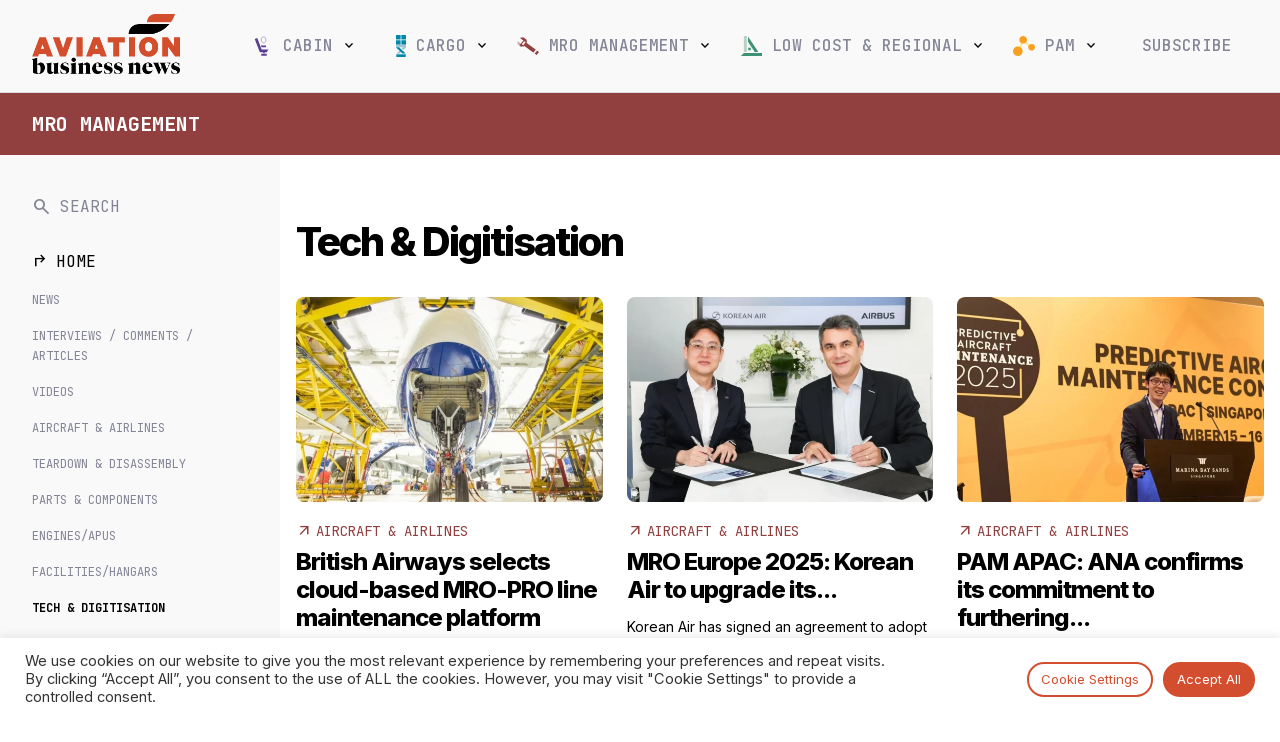

--- FILE ---
content_type: text/html; charset=UTF-8
request_url: https://www.aviationbusinessnews.com/mro/tech/
body_size: 24740
content:
<!DOCTYPE html><html lang="en-GB"><head><meta charset="UTF-8"><meta http-equiv="X-UA-Compatible" content="IE=edge, chrome=1"><meta name="viewport" content="width=device-width, initial-scale=1, maximum-scale=4"><meta name="mobile-web-app-capable" content="yes"><meta name="apple-mobile-web-app-capable" content="yes"><meta name="apple-mobile-web-app-title" content="Aviation Business News - Latest global aviation news and industry insight"><link rel="profile" href="https://gmpg.org/xfn/11"><link rel="pingback" href="https://www.aviationbusinessnews.com/xmlrpc.php"><link rel="preconnect" href="https://fonts.googleapis.com"><link rel="preconnect" href="https://fonts.gstatic.com" crossorigin><link href="https://fonts.googleapis.com/css2?family=Inter:wght@400;500;600;700;800&family=JetBrains+Mono:wght@300;400;500;700&display=swap" rel="stylesheet"><link rel="stylesheet" href="https://fonts.googleapis.com/css2?family=Material+Symbols+Outlined:opsz,wght,FILL,GRAD@24,400,0,0" /><meta name="msapplication-TileColor" content="#c95327"><meta name="msapplication-TileImage" content="/mstile-144x144.png"><meta name="theme-color" content="#ffffff"><link rel="alternate" type="application/rss+xml" title="Aviation Business News RSS Feed" href="https://www.aviationbusinessnews.com/feed/" /><meta name='robots' content='index, follow, max-image-preview:large, max-snippet:-1, max-video-preview:-1' /><style>img:is([sizes="auto" i], [sizes^="auto," i]) { contain-intrinsic-size: 3000px 1500px }</style><title>Tech &amp; Digitisation Archives - Aviation Business News</title><link rel="canonical" href="https://www.aviationbusinessnews.com/mro/tech/" /><link rel="next" href="https://www.aviationbusinessnews.com/mro/tech/page/2/" /><meta property="og:locale" content="en_GB" /><meta property="og:type" content="article" /><meta property="og:title" content="Tech &amp; Digitisation Archives - Aviation Business News" /><meta property="og:url" content="https://www.aviationbusinessnews.com/mro/tech/" /><meta property="og:site_name" content="Aviation Business News" /><meta name="twitter:card" content="summary_large_image" /> <script type="application/ld+json" class="yoast-schema-graph">{"@context":"https://schema.org","@graph":[{"@type":"CollectionPage","@id":"https://www.aviationbusinessnews.com/mro/tech/","url":"https://www.aviationbusinessnews.com/mro/tech/","name":"Tech &amp; Digitisation Archives - Aviation Business News","isPartOf":{"@id":"https://www.aviationbusinessnews.com/#website"},"primaryImageOfPage":{"@id":"https://www.aviationbusinessnews.com/mro/tech/#primaryimage"},"image":{"@id":"https://www.aviationbusinessnews.com/mro/tech/#primaryimage"},"thumbnailUrl":"https://www.aviationbusinessnews.com/resources/uploads/2025/11/resized-for-web-credit-mro-pro-ba.webp","breadcrumb":{"@id":"https://www.aviationbusinessnews.com/mro/tech/#breadcrumb"},"inLanguage":"en-GB"},{"@type":"ImageObject","inLanguage":"en-GB","@id":"https://www.aviationbusinessnews.com/mro/tech/#primaryimage","url":"https://www.aviationbusinessnews.com/resources/uploads/2025/11/resized-for-web-credit-mro-pro-ba.webp","contentUrl":"https://www.aviationbusinessnews.com/resources/uploads/2025/11/resized-for-web-credit-mro-pro-ba.webp","width":1640,"height":924,"caption":"Credit: MRO-PRO LinkedIn via British Airways"},{"@type":"BreadcrumbList","@id":"https://www.aviationbusinessnews.com/mro/tech/#breadcrumb","itemListElement":[{"@type":"ListItem","position":1,"name":"Home","item":"https://www.aviationbusinessnews.com/"},{"@type":"ListItem","position":2,"name":"MRO Management","item":"https://www.aviationbusinessnews.com/mro/"},{"@type":"ListItem","position":3,"name":"Tech &amp; Digitisation"}]},{"@type":"WebSite","@id":"https://www.aviationbusinessnews.com/#website","url":"https://www.aviationbusinessnews.com/","name":"Aviation Business News","description":"Latest global aviation news and industry insight","publisher":{"@id":"https://www.aviationbusinessnews.com/#organization"},"potentialAction":[{"@type":"SearchAction","target":{"@type":"EntryPoint","urlTemplate":"https://www.aviationbusinessnews.com/?s={search_term_string}"},"query-input":{"@type":"PropertyValueSpecification","valueRequired":true,"valueName":"search_term_string"}}],"inLanguage":"en-GB"},{"@type":"Organization","@id":"https://www.aviationbusinessnews.com/#organization","name":"Aviation Business News","url":"https://www.aviationbusinessnews.com/","logo":{"@type":"ImageObject","inLanguage":"en-GB","@id":"https://www.aviationbusinessnews.com/#/schema/logo/image/","url":"https://www.aviationbusinessnews.com/resources/uploads/2020/01/Aviation-Business-News-Logo-header.png","contentUrl":"https://www.aviationbusinessnews.com/resources/uploads/2020/01/Aviation-Business-News-Logo-header.png","width":1105,"height":355,"caption":"Aviation Business News"},"image":{"@id":"https://www.aviationbusinessnews.com/#/schema/logo/image/"}}]}</script> <script id="abnde-ready" type="0ce7ea13c1b0d166621485fe-text/javascript">window.advanced_ads_ready=function(e,a){a=a||"complete";var d=function(e){return"interactive"===a?"loading"!==e:"complete"===e};d(document.readyState)?e():document.addEventListener("readystatechange",(function(a){d(a.target.readyState)&&e()}),{once:"interactive"===a})},window.advanced_ads_ready_queue=window.advanced_ads_ready_queue||[];</script> <link data-optimized="2" rel="stylesheet" href="https://www.aviationbusinessnews.com/resources/litespeed/css/f96740733a80ff196e04397a391c0e6a.css?ver=6e2d1" /><style id='classic-theme-styles-inline-css' type='text/css'>/*! This file is auto-generated */
.wp-block-button__link{color:#fff;background-color:#32373c;border-radius:9999px;box-shadow:none;text-decoration:none;padding:calc(.667em + 2px) calc(1.333em + 2px);font-size:1.125em}.wp-block-file__button{background:#32373c;color:#fff;text-decoration:none}</style><style id='global-styles-inline-css' type='text/css'>:root{--wp--preset--aspect-ratio--square: 1;--wp--preset--aspect-ratio--4-3: 4/3;--wp--preset--aspect-ratio--3-4: 3/4;--wp--preset--aspect-ratio--3-2: 3/2;--wp--preset--aspect-ratio--2-3: 2/3;--wp--preset--aspect-ratio--16-9: 16/9;--wp--preset--aspect-ratio--9-16: 9/16;--wp--preset--color--black: #000000;--wp--preset--color--cyan-bluish-gray: #abb8c3;--wp--preset--color--white: #ffffff;--wp--preset--color--pale-pink: #f78da7;--wp--preset--color--vivid-red: #cf2e2e;--wp--preset--color--luminous-vivid-orange: #ff6900;--wp--preset--color--luminous-vivid-amber: #fcb900;--wp--preset--color--light-green-cyan: #7bdcb5;--wp--preset--color--vivid-green-cyan: #00d084;--wp--preset--color--pale-cyan-blue: #8ed1fc;--wp--preset--color--vivid-cyan-blue: #0693e3;--wp--preset--color--vivid-purple: #9b51e0;--wp--preset--gradient--vivid-cyan-blue-to-vivid-purple: linear-gradient(135deg,rgba(6,147,227,1) 0%,rgb(155,81,224) 100%);--wp--preset--gradient--light-green-cyan-to-vivid-green-cyan: linear-gradient(135deg,rgb(122,220,180) 0%,rgb(0,208,130) 100%);--wp--preset--gradient--luminous-vivid-amber-to-luminous-vivid-orange: linear-gradient(135deg,rgba(252,185,0,1) 0%,rgba(255,105,0,1) 100%);--wp--preset--gradient--luminous-vivid-orange-to-vivid-red: linear-gradient(135deg,rgba(255,105,0,1) 0%,rgb(207,46,46) 100%);--wp--preset--gradient--very-light-gray-to-cyan-bluish-gray: linear-gradient(135deg,rgb(238,238,238) 0%,rgb(169,184,195) 100%);--wp--preset--gradient--cool-to-warm-spectrum: linear-gradient(135deg,rgb(74,234,220) 0%,rgb(151,120,209) 20%,rgb(207,42,186) 40%,rgb(238,44,130) 60%,rgb(251,105,98) 80%,rgb(254,248,76) 100%);--wp--preset--gradient--blush-light-purple: linear-gradient(135deg,rgb(255,206,236) 0%,rgb(152,150,240) 100%);--wp--preset--gradient--blush-bordeaux: linear-gradient(135deg,rgb(254,205,165) 0%,rgb(254,45,45) 50%,rgb(107,0,62) 100%);--wp--preset--gradient--luminous-dusk: linear-gradient(135deg,rgb(255,203,112) 0%,rgb(199,81,192) 50%,rgb(65,88,208) 100%);--wp--preset--gradient--pale-ocean: linear-gradient(135deg,rgb(255,245,203) 0%,rgb(182,227,212) 50%,rgb(51,167,181) 100%);--wp--preset--gradient--electric-grass: linear-gradient(135deg,rgb(202,248,128) 0%,rgb(113,206,126) 100%);--wp--preset--gradient--midnight: linear-gradient(135deg,rgb(2,3,129) 0%,rgb(40,116,252) 100%);--wp--preset--font-size--small: 13px;--wp--preset--font-size--medium: 20px;--wp--preset--font-size--large: 36px;--wp--preset--font-size--x-large: 42px;--wp--preset--spacing--20: 0.44rem;--wp--preset--spacing--30: 0.67rem;--wp--preset--spacing--40: 1rem;--wp--preset--spacing--50: 1.5rem;--wp--preset--spacing--60: 2.25rem;--wp--preset--spacing--70: 3.38rem;--wp--preset--spacing--80: 5.06rem;--wp--preset--shadow--natural: 6px 6px 9px rgba(0, 0, 0, 0.2);--wp--preset--shadow--deep: 12px 12px 50px rgba(0, 0, 0, 0.4);--wp--preset--shadow--sharp: 6px 6px 0px rgba(0, 0, 0, 0.2);--wp--preset--shadow--outlined: 6px 6px 0px -3px rgba(255, 255, 255, 1), 6px 6px rgba(0, 0, 0, 1);--wp--preset--shadow--crisp: 6px 6px 0px rgba(0, 0, 0, 1);}:where(.is-layout-flex){gap: 0.5em;}:where(.is-layout-grid){gap: 0.5em;}body .is-layout-flex{display: flex;}.is-layout-flex{flex-wrap: wrap;align-items: center;}.is-layout-flex > :is(*, div){margin: 0;}body .is-layout-grid{display: grid;}.is-layout-grid > :is(*, div){margin: 0;}:where(.wp-block-columns.is-layout-flex){gap: 2em;}:where(.wp-block-columns.is-layout-grid){gap: 2em;}:where(.wp-block-post-template.is-layout-flex){gap: 1.25em;}:where(.wp-block-post-template.is-layout-grid){gap: 1.25em;}.has-black-color{color: var(--wp--preset--color--black) !important;}.has-cyan-bluish-gray-color{color: var(--wp--preset--color--cyan-bluish-gray) !important;}.has-white-color{color: var(--wp--preset--color--white) !important;}.has-pale-pink-color{color: var(--wp--preset--color--pale-pink) !important;}.has-vivid-red-color{color: var(--wp--preset--color--vivid-red) !important;}.has-luminous-vivid-orange-color{color: var(--wp--preset--color--luminous-vivid-orange) !important;}.has-luminous-vivid-amber-color{color: var(--wp--preset--color--luminous-vivid-amber) !important;}.has-light-green-cyan-color{color: var(--wp--preset--color--light-green-cyan) !important;}.has-vivid-green-cyan-color{color: var(--wp--preset--color--vivid-green-cyan) !important;}.has-pale-cyan-blue-color{color: var(--wp--preset--color--pale-cyan-blue) !important;}.has-vivid-cyan-blue-color{color: var(--wp--preset--color--vivid-cyan-blue) !important;}.has-vivid-purple-color{color: var(--wp--preset--color--vivid-purple) !important;}.has-black-background-color{background-color: var(--wp--preset--color--black) !important;}.has-cyan-bluish-gray-background-color{background-color: var(--wp--preset--color--cyan-bluish-gray) !important;}.has-white-background-color{background-color: var(--wp--preset--color--white) !important;}.has-pale-pink-background-color{background-color: var(--wp--preset--color--pale-pink) !important;}.has-vivid-red-background-color{background-color: var(--wp--preset--color--vivid-red) !important;}.has-luminous-vivid-orange-background-color{background-color: var(--wp--preset--color--luminous-vivid-orange) !important;}.has-luminous-vivid-amber-background-color{background-color: var(--wp--preset--color--luminous-vivid-amber) !important;}.has-light-green-cyan-background-color{background-color: var(--wp--preset--color--light-green-cyan) !important;}.has-vivid-green-cyan-background-color{background-color: var(--wp--preset--color--vivid-green-cyan) !important;}.has-pale-cyan-blue-background-color{background-color: var(--wp--preset--color--pale-cyan-blue) !important;}.has-vivid-cyan-blue-background-color{background-color: var(--wp--preset--color--vivid-cyan-blue) !important;}.has-vivid-purple-background-color{background-color: var(--wp--preset--color--vivid-purple) !important;}.has-black-border-color{border-color: var(--wp--preset--color--black) !important;}.has-cyan-bluish-gray-border-color{border-color: var(--wp--preset--color--cyan-bluish-gray) !important;}.has-white-border-color{border-color: var(--wp--preset--color--white) !important;}.has-pale-pink-border-color{border-color: var(--wp--preset--color--pale-pink) !important;}.has-vivid-red-border-color{border-color: var(--wp--preset--color--vivid-red) !important;}.has-luminous-vivid-orange-border-color{border-color: var(--wp--preset--color--luminous-vivid-orange) !important;}.has-luminous-vivid-amber-border-color{border-color: var(--wp--preset--color--luminous-vivid-amber) !important;}.has-light-green-cyan-border-color{border-color: var(--wp--preset--color--light-green-cyan) !important;}.has-vivid-green-cyan-border-color{border-color: var(--wp--preset--color--vivid-green-cyan) !important;}.has-pale-cyan-blue-border-color{border-color: var(--wp--preset--color--pale-cyan-blue) !important;}.has-vivid-cyan-blue-border-color{border-color: var(--wp--preset--color--vivid-cyan-blue) !important;}.has-vivid-purple-border-color{border-color: var(--wp--preset--color--vivid-purple) !important;}.has-vivid-cyan-blue-to-vivid-purple-gradient-background{background: var(--wp--preset--gradient--vivid-cyan-blue-to-vivid-purple) !important;}.has-light-green-cyan-to-vivid-green-cyan-gradient-background{background: var(--wp--preset--gradient--light-green-cyan-to-vivid-green-cyan) !important;}.has-luminous-vivid-amber-to-luminous-vivid-orange-gradient-background{background: var(--wp--preset--gradient--luminous-vivid-amber-to-luminous-vivid-orange) !important;}.has-luminous-vivid-orange-to-vivid-red-gradient-background{background: var(--wp--preset--gradient--luminous-vivid-orange-to-vivid-red) !important;}.has-very-light-gray-to-cyan-bluish-gray-gradient-background{background: var(--wp--preset--gradient--very-light-gray-to-cyan-bluish-gray) !important;}.has-cool-to-warm-spectrum-gradient-background{background: var(--wp--preset--gradient--cool-to-warm-spectrum) !important;}.has-blush-light-purple-gradient-background{background: var(--wp--preset--gradient--blush-light-purple) !important;}.has-blush-bordeaux-gradient-background{background: var(--wp--preset--gradient--blush-bordeaux) !important;}.has-luminous-dusk-gradient-background{background: var(--wp--preset--gradient--luminous-dusk) !important;}.has-pale-ocean-gradient-background{background: var(--wp--preset--gradient--pale-ocean) !important;}.has-electric-grass-gradient-background{background: var(--wp--preset--gradient--electric-grass) !important;}.has-midnight-gradient-background{background: var(--wp--preset--gradient--midnight) !important;}.has-small-font-size{font-size: var(--wp--preset--font-size--small) !important;}.has-medium-font-size{font-size: var(--wp--preset--font-size--medium) !important;}.has-large-font-size{font-size: var(--wp--preset--font-size--large) !important;}.has-x-large-font-size{font-size: var(--wp--preset--font-size--x-large) !important;}
:where(.wp-block-post-template.is-layout-flex){gap: 1.25em;}:where(.wp-block-post-template.is-layout-grid){gap: 1.25em;}
:where(.wp-block-columns.is-layout-flex){gap: 2em;}:where(.wp-block-columns.is-layout-grid){gap: 2em;}
:root :where(.wp-block-pullquote){font-size: 1.5em;line-height: 1.6;}</style><style id='cq-theme-style-inline-css' type='text/css'>body { --category-colour: #923f3f; --category-colour-75: rgba(146, 63, 63, 0.75); --category-colour-50: rgba(146, 63, 63, 0.5);  --category-colour-25: rgba(146, 63, 63, 0.25);  --colour-abncast: rgba(255, 235, 113, 1); --colour-aircraft-mro-management: rgba(255, 235, 113, 1); --colour-attended-events-2025: rgba(130, 36, 227, 1); --colour-best-places-to-work-in-aviation: rgba(211, 78, 46, 1); --colour-big-interviews: rgba(211, 78, 46, 1); --colour-cabin: rgba(90, 63, 146, 1); --colour-cargo: rgba(62, 127, 146, 1); --colour-company-profiles: rgba(211, 78, 46, 1); --colour-engines_apus: rgba(255, 235, 113, 1); --colour-green-sky: rgba(255, 235, 113, 1); --colour-gsa-gssa: rgba(255, 235, 113, 1); --colour-in-depth: rgba(211, 78, 46, 1); --colour-industry-news: rgba(255, 235, 113, 1); --colour-mro-interviews-comments-articles: rgba(255, 235, 113, 1); --colour-low-cost: rgba(64, 146, 116, 1); --colour-mro: rgba(146, 63, 63, 1); --colour-on-stage: rgba(255, 235, 113, 1); --colour-passenger-freighter-conversions: rgba(255, 235, 113, 1); --colour-people-workplaces: rgba(211, 78, 46, 1); --colour-picture-gallery: rgba(255, 235, 113, 1); --colour-pam: rgba(255, 235, 113, 1); --colour-sustainability: rgba(211, 78, 46, 1); --colour-it: rgba(255, 235, 113, 1); --colour-tech: rgba(255, 235, 113, 1); --colour-tech-digitisation: rgba(211, 78, 46, 1); --colour-training-development: rgba(255, 235, 113, 1); --colour-trending: rgba(255, 235, 113, 1); --colour-videos-cargo: rgba(255, 235, 113, 1); --colour-videos-mro: rgba(255, 235, 113, 1);}</style> <script type="0ce7ea13c1b0d166621485fe-text/javascript" src="https://www.aviationbusinessnews.com/wp-includes/js/jquery/jquery.min.js?ver=3.7.1" id="jquery-core-js"></script> <script type="0ce7ea13c1b0d166621485fe-text/javascript" id="cookie-law-info-js-extra">/*  */
var Cli_Data = {"nn_cookie_ids":["f24_personId","f24_autoId","_gat_gtag_UA_45673473_6","_gid","_ga"],"cookielist":[],"non_necessary_cookies":[],"ccpaEnabled":"","ccpaRegionBased":"","ccpaBarEnabled":"","strictlyEnabled":["necessary","obligatoire"],"ccpaType":"gdpr","js_blocking":"1","custom_integration":"","triggerDomRefresh":"","secure_cookies":""};
var cli_cookiebar_settings = {"animate_speed_hide":"500","animate_speed_show":"500","background":"#FFF","border":"#b1a6a6c2","border_on":"","button_1_button_colour":"#61a229","button_1_button_hover":"#4e8221","button_1_link_colour":"#fff","button_1_as_button":"1","button_1_new_win":"","button_2_button_colour":"#333","button_2_button_hover":"#292929","button_2_link_colour":"#444","button_2_as_button":"","button_2_hidebar":"","button_3_button_colour":"#dedfe0","button_3_button_hover":"#b2b2b3","button_3_link_colour":"#333333","button_3_as_button":"1","button_3_new_win":"","button_4_button_colour":"#dedfe0","button_4_button_hover":"#b2b2b3","button_4_link_colour":"#333333","button_4_as_button":"1","button_7_button_colour":"#5892a0","button_7_button_hover":"#467580","button_7_link_colour":"#fff","button_7_as_button":"1","button_7_new_win":"","font_family":"inherit","header_fix":"","notify_animate_hide":"1","notify_animate_show":"","notify_div_id":"#cookie-law-info-bar","notify_position_horizontal":"right","notify_position_vertical":"bottom","scroll_close":"","scroll_close_reload":"","accept_close_reload":"","reject_close_reload":"","showagain_tab":"","showagain_background":"#fff","showagain_border":"#000","showagain_div_id":"#cookie-law-info-again","showagain_x_position":"100px","text":"#333333","show_once_yn":"","show_once":"10000","logging_on":"","as_popup":"","popup_overlay":"1","bar_heading_text":"","cookie_bar_as":"banner","popup_showagain_position":"bottom-right","widget_position":"left"};
var log_object = {"ajax_url":"https:\/\/www.aviationbusinessnews.com\/wp-admin\/admin-ajax.php"};
/*  */</script> <script type="0ce7ea13c1b0d166621485fe-text/javascript" id="advanced-ads-advanced-js-js-extra">/*  */
var advads_options = {"blog_id":"1","privacy":{"enabled":false,"state":"not_needed"}};
/*  */</script> <link rel="https://api.w.org/" href="https://www.aviationbusinessnews.com/wp-json/" /><link rel="alternate" title="JSON" type="application/json" href="https://www.aviationbusinessnews.com/wp-json/wp/v2/categories/32" /><style type="text/css">div[id^="wpcf7-f168154-p"] button.cf7mls_next {   }div[id^="wpcf7-f168154-p"] button.cf7mls_back {   }div[id^="wpcf7-f12416-p"] button.cf7mls_next {   }div[id^="wpcf7-f12416-p"] button.cf7mls_back {   }div[id^="wpcf7-f5142-p"] button.cf7mls_next {   }div[id^="wpcf7-f5142-p"] button.cf7mls_back {   }div[id^="wpcf7-f48-p"] button.cf7mls_next {   }div[id^="wpcf7-f48-p"] button.cf7mls_back {   }</style><script type="0ce7ea13c1b0d166621485fe-text/javascript">advads_items = { conditions: {}, display_callbacks: {}, display_effect_callbacks: {}, hide_callbacks: {}, backgrounds: {}, effect_durations: {}, close_functions: {}, showed: [] };</script><style type="text/css" id="abnde-layer-custom-css"></style><script type="0ce7ea13c1b0d166621485fe-text/javascript">var advadsCfpQueue = [];
		var advadsCfpAd = function( adID ){
			if ( 'undefined' == typeof advadsProCfp ) { advadsCfpQueue.push( adID ) } else { advadsProCfp.addElement( adID ) }
		};</script> <meta name="onesignal" content="wordpress-plugin"/> <script type="0ce7ea13c1b0d166621485fe-text/javascript">window.OneSignal = window.OneSignal || [];

      OneSignal.push( function() {
        OneSignal.SERVICE_WORKER_UPDATER_PATH = 'OneSignalSDKUpdaterWorker.js';
                      OneSignal.SERVICE_WORKER_PATH = 'OneSignalSDKWorker.js';
                      OneSignal.SERVICE_WORKER_PARAM = { scope: '/resources/plugins/onesignal-free-web-push-notifications/sdk_files/push/onesignal/' };
        OneSignal.setDefaultNotificationUrl("https://www.aviationbusinessnews.com");
        var oneSignal_options = {};
        window._oneSignalInitOptions = oneSignal_options;

        oneSignal_options['wordpress'] = true;
oneSignal_options['appId'] = '718a4ea7-6da9-4004-8d9b-c67abee890b6';
oneSignal_options['allowLocalhostAsSecureOrigin'] = true;
oneSignal_options['welcomeNotification'] = { };
oneSignal_options['welcomeNotification']['title'] = "Aviation Business News";
oneSignal_options['welcomeNotification']['message'] = "Thanks for subscribing!";
oneSignal_options['welcomeNotification']['url'] = "https://www.aviationbusinessnews.com/";
oneSignal_options['path'] = "https://www.aviationbusinessnews.com/resources/plugins/onesignal-free-web-push-notifications/sdk_files/";
oneSignal_options['safari_web_id'] = "web.onesignal.auto.32551e0e-3454-416e-9258-23f2fe99c3c8";
oneSignal_options['promptOptions'] = { };
oneSignal_options['promptOptions']['actionMessage'] = "We'd like to show you notifications on the latest news and updates.";
oneSignal_options['promptOptions']['acceptButtonText'] = "ALLOW";
oneSignal_options['promptOptions']['cancelButtonText'] = "NO THANKS";
oneSignal_options['promptOptions']['autoAcceptTitle'] = "Click Allow";
          /* OneSignal: Using custom SDK initialization. */
                });

      function documentInitOneSignal() {
        var oneSignal_elements = document.getElementsByClassName("OneSignal-prompt");

        var oneSignalLinkClickHandler = function(event) { OneSignal.push(['registerForPushNotifications']); event.preventDefault(); };        for(var i = 0; i < oneSignal_elements.length; i++)
          oneSignal_elements[i].addEventListener('click', oneSignalLinkClickHandler, false);
      }

      if (document.readyState === 'complete') {
           documentInitOneSignal();
      }
      else {
           window.addEventListener("load", function(event){
               documentInitOneSignal();
          });
      }</script> <script type="0ce7ea13c1b0d166621485fe-text/javascript">if ( typeof advadsGATracking === 'undefined' ) {
				window.advadsGATracking = {
					delayedAds: {},
					deferedAds: {}
				};
			}</script> <link rel="icon" href="https://www.aviationbusinessnews.com/resources/uploads/2023/07/cropped-cropped-ABN-Favicon-32x32.png" sizes="32x32" /><link rel="icon" href="https://www.aviationbusinessnews.com/resources/uploads/2023/07/cropped-cropped-ABN-Favicon-192x192.png" sizes="192x192" /><link rel="apple-touch-icon" href="https://www.aviationbusinessnews.com/resources/uploads/2023/07/cropped-cropped-ABN-Favicon-180x180.png" /><meta name="msapplication-TileImage" content="https://www.aviationbusinessnews.com/resources/uploads/2023/07/cropped-cropped-ABN-Favicon-270x270.png" />
 <script async src=https://www.googletagmanager.com/gtag/js?id=G-LL7ZJF7WXP type="0ce7ea13c1b0d166621485fe-text/javascript"></script> <script type="0ce7ea13c1b0d166621485fe-text/javascript">var gaConfig = {
            anonymize_ip: true,
            content_group: "MRO Management"        };
            
            window.dataLayer = window.dataLayer || []; 
            function gtag(){ 
                dataLayer.push(arguments);
            } 
            
            gtag('js', new Date()); 
            gtag('config', 'G-LL7ZJF7WXP', gaConfig);</script>  <script async src="https://www.googletagmanager.com/gtag/js?id=UA-45673473-11" type="0ce7ea13c1b0d166621485fe-text/javascript"></script> <script type="0ce7ea13c1b0d166621485fe-text/javascript">window.dataLayer = window.dataLayer || [];
          function gtag(){dataLayer.push(arguments);}
          gtag('js', new Date());

          gtag('config', 'UA-45673473-11', { 'anonymize_ip': true });</script>  <script type="0ce7ea13c1b0d166621485fe-text/javascript">(function (f, o, r, c, e, _2, _4) {
                f.Force24Object = e, f[e] = f[e] || function () {
                    f[e].q = f[e].q || [], f[e].q.push(arguments)
                }, f[e].l = 1 * new Date, _2 = o.createElement(r),
                _4 = o.getElementsByTagName(r)[0], _2.async = !0, _2.src = c, _4.parentNode.insertBefore(_2, _4)
            })(window, document, "script", "https://static.websites.data-crypt.com/scripts/activity/v3/inject-v3.min.js", "f24");

            f24('config', 'set_tracking_id', 'ba8bd337-5756-43b4-bfc4-fb3e2175871b');
            f24('config', 'set_client_id', 'b4a86e24-f1e5-4ea0-94a2-01622c62a0cd');</script>  <script type="0ce7ea13c1b0d166621485fe-text/javascript">window.OneSignal = window.OneSignal || [];
            window.OneSignal.push(function() {
            OneSignal.SERVICE_WORKER_UPDATER_PATH = "OneSignalSDKUpdaterWorker.js";
            OneSignal.SERVICE_WORKER_PATH = "OneSignalSDKWorker.js";
            OneSignal.SERVICE_WORKER_PARAM = { scope: '/' };
            delete window._oneSignalInitOptions.path
            window.OneSignal.init(window._oneSignalInitOptions);
          });</script> <script type="0ce7ea13c1b0d166621485fe-text/javascript">var _paq = window._paq = window._paq || [];
          _paq.push(['trackPageView']);
          _paq.push(['enableLinkTracking']);
          (function() {
            var u="https://berrythompson.innocraft.cloud/";
            _paq.push(['setTrackerUrl', u+'matomo.php']);
            _paq.push(['setSiteId', '20']);
            var d=document, g=d.createElement('script'), s=d.getElementsByTagName('script')[0];
            g.async=true; g.src=u+'matomo.js'; s.parentNode.insertBefore(g,s);
          })();</script> <noscript><p><img src="https://berrythompson.innocraft.cloud/matomo.php?idsite=20&amp;rec=1" style="border:0;" alt="" /></p></noscript><style type="text/css" id="wp-custom-css">.abnde-article-top-banners,
.abnde-article-content-placement,
.abnde-leaderboard-whole-site,
.abnde-article-footer-placement {
	height: auto;
	min-height: 94px;
}

.abnde-takeover-left .GoogleCreativeContainerClass a > img {
	margin-left: auto;
}
.airbus-0425 ins.dcmads,
.airbus-0425 ins.dcmads iframe {
	height: 1200px !important;
}

.airbus-top-0425 ins.dcmads > div > div {
	width: 100% !important;
	overflow: hidden;
	padding-top: 14.65%;
	height: 0 !important;
}

.airbus-top-0425 ins.dcmads > div {
	width: 100% !important;
}

.airbus-top-0425 ins.dcmads > div > div > iframe {
	position: absolute;
	top: 0;
	left: 0;
	right: 0;
	bottom: 0;
	width: 100%;
	height: 100%;
}

.takeover-panel iframe {
  height: 100% !important;
}</style><noscript><style>.wpb_animate_when_almost_visible { opacity: 1; }</style></noscript></head><body class="archive category category-tech category-32 wp-custom-logo wp-theme-abn-2021 page-british-airways-selects-cloud-based-mro-pro-line-maintenance-platform type-post group-blog hfeed wpb-js-composer js-comp-ver-6.7.0 vc_responsive aa-prefix-abnde-"><div id="page" class="hfeed site"><div id="top-ad-area" class="banner-ad top-ad-area"></div><a class="skip-link screen-reader-text sr-only" href="#content">
Skip to content  </a><nav id="main-navbar" class="navbar navbar-light master-header" itemscope="itemscope" itemtype="http://schema.org/SiteNavigationElement"><div class="header-row"><div class="menu-toggle d-lg-none">
<button class="navbar-toggle collapsed mobile-menu-toggle" type="button" data-toggle="" data-target=".exMobCollapsingNavbar">
<span class="sr-only">Toggle navigation</span>
<span class="material-symbols-outlined">menu</span>
</button></div><div class="brand-logo">
<a class="navbar-brand" href="https://www.aviationbusinessnews.com/" title="Aviation Business News" rel="home">
<img width="1112" height="450" src="https://www.aviationbusinessnews.com/resources/uploads/2023/07/aviation-business-news-logo-2023-1.png" class="attachment-full size-full" alt="" data-no-lazy="1" decoding="async" fetchpriority="high" srcset="https://www.aviationbusinessnews.com/resources/uploads/2023/07/aviation-business-news-logo-2023-1.png 1112w, https://www.aviationbusinessnews.com/resources/uploads/2023/07/aviation-business-news-logo-2023-1-300x121.png 300w, https://www.aviationbusinessnews.com/resources/uploads/2023/07/aviation-business-news-logo-2023-1-1024x414.png 1024w, https://www.aviationbusinessnews.com/resources/uploads/2023/07/aviation-business-news-logo-2023-1-768x311.png 768w, https://www.aviationbusinessnews.com/resources/uploads/2023/07/aviation-business-news-logo-2023-1-200x81.png 200w" sizes="(max-width: 1112px) 100vw, 1112px" />                </a></div><div id="main-menu-wrap" class="menu-header site-navigation d-none d-lg-block"><div class="menu-close d-lg-none">
<span class="material-symbols-outlined">close</span></div>
<a class="navbar-brand" href="https://www.aviationbusinessnews.com/" title="Aviation Business News" rel="home">
<img width="1112" height="450" src="https://www.aviationbusinessnews.com/resources/uploads/2023/07/aviation-business-news-logo-2023-1.png" class="attachment-full size-full" alt="" data-no-lazy="1" decoding="async" srcset="https://www.aviationbusinessnews.com/resources/uploads/2023/07/aviation-business-news-logo-2023-1.png 1112w, https://www.aviationbusinessnews.com/resources/uploads/2023/07/aviation-business-news-logo-2023-1-300x121.png 300w, https://www.aviationbusinessnews.com/resources/uploads/2023/07/aviation-business-news-logo-2023-1-1024x414.png 1024w, https://www.aviationbusinessnews.com/resources/uploads/2023/07/aviation-business-news-logo-2023-1-768x311.png 768w, https://www.aviationbusinessnews.com/resources/uploads/2023/07/aviation-business-news-logo-2023-1-200x81.png 200w" sizes="(max-width: 1112px) 100vw, 1112px" />                </a><div class="mobile-search-block d-lg-none"><div class="search-form-wrap d-flex">
<span class="material-symbols-outlined">search</span><form role="search" method="get" action="https://www.aviationbusinessnews.com" id="search-form">
<input type="text" name="s" placeholder="Type and hit enter" id="mobile-search-input" /></form></div><div class="cq_ajax_search_result"></div></div><div class="navbar-toggleable-xs exCollapsingNavbar"><ul id="main-menu" class="nav navbar-nav"><li id="menu-item-649" class="icon cabin menu-item menu-item-type-post_type menu-item-object-page menu-item-has-children nav-item menu-item-649 dropdown"><a title="Cabin" href="https://www.aviationbusinessnews.com/cabin/" data-toggle="dropdown" class="nav-link dropdown-toggle">Cabin <span class="fa fa-angle-down"></span></a><ul role="menu" class="dropdown-menu"><li id="menu-item-6229" class="menu-item menu-item-type-post_type menu-item-object-page nav-item menu-item-6229"><a title="Home" href="https://www.aviationbusinessnews.com/cabin/" class="nav-link">Home</a></li><li id="menu-item-5569" class="menu-item menu-item-type-taxonomy menu-item-object-category nav-item menu-item-5569"><a title="News" href="https://www.aviationbusinessnews.com/cabin/latest-news/" class="nav-link">News</a></li><li id="menu-item-2234" class="menu-item menu-item-type-taxonomy menu-item-object-category nav-item menu-item-2234"><a title="Airlines" href="https://www.aviationbusinessnews.com/cabin/airlines/" class="nav-link">Airlines</a></li><li id="menu-item-2235" class="menu-item menu-item-type-taxonomy menu-item-object-category nav-item menu-item-2235"><a title="Cabins" href="https://www.aviationbusinessnews.com/cabin/cabins/" class="nav-link">Cabins</a></li><li id="menu-item-2236" class="menu-item menu-item-type-taxonomy menu-item-object-category nav-item menu-item-2236"><a title="IFE &amp; Connectivity" href="https://www.aviationbusinessnews.com/cabin/ife-connectivity/" class="nav-link">IFE &amp; Connectivity</a></li><li id="menu-item-2237" class="menu-item menu-item-type-taxonomy menu-item-object-category nav-item menu-item-2237"><a title="Materials" href="https://www.aviationbusinessnews.com/cabin/materials/" class="nav-link">Materials</a></li><li id="menu-item-2238" class="menu-item menu-item-type-taxonomy menu-item-object-category nav-item menu-item-2238"><a title="Operations &amp; Training" href="https://www.aviationbusinessnews.com/cabin/operations-training/" class="nav-link">Operations &amp; Training</a></li></ul></li><li id="menu-item-650" class="icon cargo menu-item menu-item-type-post_type menu-item-object-page menu-item-has-children nav-item menu-item-650 dropdown"><a title="Cargo" href="https://www.aviationbusinessnews.com/cargo/" data-toggle="dropdown" class="nav-link dropdown-toggle">Cargo <span class="fa fa-angle-down"></span></a><ul role="menu" class="dropdown-menu"><li id="menu-item-6228" class="menu-item menu-item-type-post_type menu-item-object-page nav-item menu-item-6228"><a title="Home" href="https://www.aviationbusinessnews.com/cargo/" class="nav-link">Home</a></li><li id="menu-item-5568" class="menu-item menu-item-type-taxonomy menu-item-object-category nav-item menu-item-5568"><a title="News" href="https://www.aviationbusinessnews.com/cargo/cargo-news/" class="nav-link">News</a></li><li id="menu-item-177295" class="menu-item menu-item-type-taxonomy menu-item-object-category nav-item menu-item-177295"><a title="Interviews / Comments / Articles" href="https://www.aviationbusinessnews.com/cargo/cargo-interviews-comments-articles/" class="nav-link">Interviews / Comments / Articles</a></li><li id="menu-item-2227" class="menu-item menu-item-type-taxonomy menu-item-object-category nav-item menu-item-2227"><a title="Aircraft &amp; Airlines" href="https://www.aviationbusinessnews.com/cargo/aircraft-airlines/" class="nav-link">Aircraft &amp; Airlines</a></li><li id="menu-item-2228" class="menu-item menu-item-type-taxonomy menu-item-object-category nav-item menu-item-2228"><a title="Airports" href="https://www.aviationbusinessnews.com/cargo/airports/" class="nav-link">Airports</a></li><li id="menu-item-2229" class="menu-item menu-item-type-taxonomy menu-item-object-category nav-item menu-item-2229"><a title="Cargo Handling" href="https://www.aviationbusinessnews.com/cargo/cargo-handling/" class="nav-link">Cargo Handling</a></li><li id="menu-item-2230" class="menu-item menu-item-type-taxonomy menu-item-object-category nav-item menu-item-2230"><a title="Forwarders &amp; Logistics" href="https://www.aviationbusinessnews.com/cargo/forwarders-logistics/" class="nav-link">Forwarders &amp; Logistics</a></li><li id="menu-item-2232" class="menu-item menu-item-type-taxonomy menu-item-object-category nav-item menu-item-2232"><a title="Tech &amp; Digitisation" href="https://www.aviationbusinessnews.com/cargo/it/" class="nav-link">Tech &amp; Digitisation</a></li><li id="menu-item-176884" class="menu-item menu-item-type-taxonomy menu-item-object-category nav-item menu-item-176884"><a title="Passenger-to-Freighter Conversions" href="https://www.aviationbusinessnews.com/cargo/passenger-freighter-conversions/" class="nav-link">Passenger-to-Freighter Conversions</a></li><li id="menu-item-2233" class="menu-item menu-item-type-taxonomy menu-item-object-category nav-item menu-item-2233"><a title="Trade Lanes/Routes" href="https://www.aviationbusinessnews.com/cargo/trade-lanes-routes/" class="nav-link">Trade Lanes/Routes</a></li></ul></li><li id="menu-item-647" class="icon mro menu-item menu-item-type-post_type menu-item-object-page current-menu-ancestor current-menu-parent current_page_parent current_page_ancestor menu-item-has-children nav-item menu-item-647 dropdown"><a title="MRO Management" href="https://www.aviationbusinessnews.com/mro/" data-toggle="dropdown" class="nav-link dropdown-toggle">MRO Management <span class="fa fa-angle-down"></span></a><ul role="menu" class="dropdown-menu"><li id="menu-item-6224" class="menu-item menu-item-type-post_type menu-item-object-page nav-item menu-item-6224"><a title="Home" href="https://www.aviationbusinessnews.com/mro/" class="nav-link">Home</a></li><li id="menu-item-5566" class="menu-item menu-item-type-taxonomy menu-item-object-category nav-item menu-item-5566"><a title="News" href="https://www.aviationbusinessnews.com/mro/latest-news-mro/" class="nav-link">News</a></li><li id="menu-item-2215" class="menu-item menu-item-type-taxonomy menu-item-object-category nav-item menu-item-2215"><a title="Aircraft &amp; Airlines" href="https://www.aviationbusinessnews.com/mro/aircraft-mro-management/" class="nav-link">Aircraft &amp; Airlines</a></li><li id="menu-item-172449" class="menu-item menu-item-type-taxonomy menu-item-object-category nav-item menu-item-172449"><a title="Teardown &amp; Disassembly" href="https://www.aviationbusinessnews.com/mro/teardown-disassembly/" class="nav-link">Teardown &amp; Disassembly</a></li><li id="menu-item-2216" class="menu-item menu-item-type-taxonomy menu-item-object-category nav-item menu-item-2216"><a title="Parts &amp; Components" href="https://www.aviationbusinessnews.com/mro/parts-components/" class="nav-link">Parts &amp; Components</a></li><li id="menu-item-2217" class="menu-item menu-item-type-taxonomy menu-item-object-category nav-item menu-item-2217"><a title="Engines/APUs" href="https://www.aviationbusinessnews.com/mro/engines_apus/" class="nav-link">Engines/APUs</a></li><li id="menu-item-2218" class="menu-item menu-item-type-taxonomy menu-item-object-category nav-item menu-item-2218"><a title="Facilities/Hangars" href="https://www.aviationbusinessnews.com/mro/facilities/" class="nav-link">Facilities/Hangars</a></li><li id="menu-item-2220" class="menu-item menu-item-type-taxonomy menu-item-object-category nav-item menu-item-2220"><a title="Training &amp; Development" href="https://www.aviationbusinessnews.com/mro/training/" class="nav-link">Training &amp; Development</a></li><li id="menu-item-2219" class="menu-item menu-item-type-taxonomy menu-item-object-category current-menu-item nav-item menu-item-2219 active"><a title="Tech &amp; Digitisation" href="https://www.aviationbusinessnews.com/mro/tech/" class="nav-link">Tech &amp; Digitisation</a></li><li id="menu-item-167629" class="menu-item menu-item-type-custom menu-item-object-custom nav-item menu-item-167629"><a title="PAM Conference" target="_blank" href="https://www.predictiveaircraftmaintenance.com/" class="nav-link">PAM Conference</a></li></ul></li><li id="menu-item-648" class="icon low-cost menu-item menu-item-type-post_type menu-item-object-page menu-item-has-children nav-item menu-item-648 dropdown"><a title="Low Cost &amp; Regional" href="https://www.aviationbusinessnews.com/low-cost/" data-toggle="dropdown" class="nav-link dropdown-toggle">Low Cost &#038; Regional <span class="fa fa-angle-down"></span></a><ul role="menu" class="dropdown-menu"><li id="menu-item-6225" class="menu-item menu-item-type-post_type menu-item-object-page nav-item menu-item-6225"><a title="Home" href="https://www.aviationbusinessnews.com/low-cost/" class="nav-link">Home</a></li><li id="menu-item-5567" class="menu-item menu-item-type-taxonomy menu-item-object-category nav-item menu-item-5567"><a title="News" href="https://www.aviationbusinessnews.com/low-cost/latest-news-low-cost/" class="nav-link">News</a></li><li id="menu-item-2221" class="menu-item menu-item-type-taxonomy menu-item-object-category nav-item menu-item-2221"><a title="Aircraft &amp; OEMs" href="https://www.aviationbusinessnews.com/low-cost/aircraft-oems/" class="nav-link">Aircraft &amp; OEMs</a></li><li id="menu-item-2222" class="menu-item menu-item-type-taxonomy menu-item-object-category nav-item menu-item-2222"><a title="Airlines &amp; Airports" href="https://www.aviationbusinessnews.com/low-cost/airlines-airports/" class="nav-link">Airlines &amp; Airports</a></li><li id="menu-item-2223" class="menu-item menu-item-type-taxonomy menu-item-object-category nav-item menu-item-2223"><a title="Engines &amp; Maintenance" href="https://www.aviationbusinessnews.com/low-cost/engines-maintenance/" class="nav-link">Engines &amp; Maintenance</a></li><li id="menu-item-2224" class="menu-item menu-item-type-taxonomy menu-item-object-category nav-item menu-item-2224"><a title="Regional Review" href="https://www.aviationbusinessnews.com/low-cost/regional-review/" class="nav-link">Regional Review</a></li><li id="menu-item-2225" class="menu-item menu-item-type-taxonomy menu-item-object-category nav-item menu-item-2225"><a title="Technology" href="https://www.aviationbusinessnews.com/low-cost/technology/" class="nav-link">Technology</a></li><li id="menu-item-2226" class="menu-item menu-item-type-taxonomy menu-item-object-category nav-item menu-item-2226"><a title="Training" href="https://www.aviationbusinessnews.com/low-cost/training-low-cost-regional/" class="nav-link">Training</a></li></ul></li><li id="menu-item-179839" class="icon pam menu-item menu-item-type-post_type menu-item-object-page menu-item-has-children nav-item menu-item-179839 dropdown"><a title="PAM" href="https://www.aviationbusinessnews.com/pam/" data-toggle="dropdown" class="nav-link dropdown-toggle">PAM <span class="fa fa-angle-down"></span></a><ul role="menu" class="dropdown-menu"><li id="menu-item-168316" class="menu-item menu-item-type-custom menu-item-object-custom nav-item menu-item-168316"><a title="PAM Conferences Website" target="_blank" href="https://www.predictiveaircraftmaintenance.com/" class="nav-link">PAM Conferences Website</a></li><li id="menu-item-168317" class="menu-item menu-item-type-custom menu-item-object-custom nav-item menu-item-168317"><a title="Become A Sponsor" target="_blank" href="https://www.predictiveaircraftmaintenance.com/contact-us/" class="nav-link">Become A Sponsor</a></li><li id="menu-item-187107" class="menu-item menu-item-type-post_type menu-item-object-page nav-item menu-item-187107"><a title="Predictive Aircraft Maintenance: Sigma Software" href="https://www.aviationbusinessnews.com/predictive-aircraft-maintenance-sigma-software/" class="nav-link">Predictive Aircraft Maintenance: Sigma Software</a></li><li id="menu-item-172243" class="menu-item menu-item-type-custom menu-item-object-custom nav-item menu-item-172243"><a title="News and Features" href="https://www.aviationbusinessnews.com/?s=PAM,Conference" class="nav-link">News and Features</a></li></ul></li><li id="menu-item-6047" class="subscribe-btn menu-item menu-item-type-post_type menu-item-object-page nav-item menu-item-6047"><a title="Subscribe" href="https://www.aviationbusinessnews.com/subscribe/" class="nav-link">Subscribe</a></li></ul></div><div class="menu-subscribe-button d-block d-lg-none">
<a href="https://www.aviationbusinessnews.com/subscribe/" class="button button-category button-fill px-2">SUBSCRIBE</a></div></div><div class="menu-search d-lg-none">
<span class="material-symbols-outlined">search</span></div></div></nav><div id="brand-header"><h6>MRO Management</h6></div><div id="desktop-search"><div class="dt-search-close">
<span class="material-symbols-outlined">close</span>
CLOSE SEARCH</div><div class="dt-search-input"><form role="search" method="get" action="https://www.aviationbusinessnews.com" id="search-form">
<input type="text" name="s" placeholder="Search Aviation Business News" id="search-input" />
<span class="material-symbols-outlined">search</span></form><div class="cq_ajax_search_result"></div></div></div><div id="content"><aside id="secondary-menu"><div class="menu-search-button d-none d-lg-block">
<a href="#"><span class="material-symbols-outlined">search</span> SEARCH</a></div><div id="sticky-menu-wrapper" class="sticky-menu-wrapper"><div id="brand-logo">
<a href="https://www.aviationbusinessnews.com/mro/">
<img data-lazyloaded="1" src="[data-uri]" width="800" height="341" data-src="https://www.aviationbusinessnews.com/resources/uploads/2023/02/MRO-Management-Logo.png" class="attachment-full size-full" alt="MRO Management" decoding="async" data-srcset="https://www.aviationbusinessnews.com/resources/uploads/2023/02/MRO-Management-Logo.png 800w, https://www.aviationbusinessnews.com/resources/uploads/2023/02/MRO-Management-Logo-300x128.png 300w, https://www.aviationbusinessnews.com/resources/uploads/2023/02/MRO-Management-Logo-768x327.png 768w, https://www.aviationbusinessnews.com/resources/uploads/2023/02/MRO-Management-Logo-200x85.png 200w" data-sizes="(max-width: 800px) 100vw, 800px" /><noscript><img width="800" height="341" src="https://www.aviationbusinessnews.com/resources/uploads/2023/02/MRO-Management-Logo.png" class="attachment-full size-full" alt="MRO Management" decoding="async" srcset="https://www.aviationbusinessnews.com/resources/uploads/2023/02/MRO-Management-Logo.png 800w, https://www.aviationbusinessnews.com/resources/uploads/2023/02/MRO-Management-Logo-300x128.png 300w, https://www.aviationbusinessnews.com/resources/uploads/2023/02/MRO-Management-Logo-768x327.png 768w, https://www.aviationbusinessnews.com/resources/uploads/2023/02/MRO-Management-Logo-200x85.png 200w" sizes="(max-width: 800px) 100vw, 800px" /></noscript>                      </a></div><div class="sidebar-menu-top"><ul id="secondary-menu-ul" class="nav"><li id="menu-item-167438" class="menu-item menu-item-type-taxonomy menu-item-object-category current-category-ancestor current-category-parent nav-item menu-item-167438"><a title="Home" href="https://www.aviationbusinessnews.com/mro/" class="nav-link">Home</a></li><li id="menu-item-167444" class="menu-item menu-item-type-taxonomy menu-item-object-category nav-item menu-item-167444"><a title="News" href="https://www.aviationbusinessnews.com/mro/latest-news-mro/" class="nav-link">News</a></li><li id="menu-item-177320" class="menu-item menu-item-type-taxonomy menu-item-object-category nav-item menu-item-177320"><a title="Interviews / Comments / Articles" href="https://www.aviationbusinessnews.com/mro/mro-interviews-comments-articles/" class="nav-link">Interviews / Comments / Articles</a></li><li id="menu-item-175043" class="menu-item menu-item-type-taxonomy menu-item-object-category nav-item menu-item-175043"><a title="Videos" href="https://www.aviationbusinessnews.com/mro/videos-mro/" class="nav-link">Videos</a></li><li id="menu-item-167439" class="menu-item menu-item-type-taxonomy menu-item-object-category nav-item menu-item-167439"><a title="Aircraft &amp; Airlines" href="https://www.aviationbusinessnews.com/mro/aircraft-mro-management/" class="nav-link">Aircraft &amp; Airlines</a></li><li id="menu-item-172448" class="menu-item menu-item-type-taxonomy menu-item-object-category nav-item menu-item-172448"><a title="Teardown &amp; Disassembly" href="https://www.aviationbusinessnews.com/mro/teardown-disassembly/" class="nav-link">Teardown &amp; Disassembly</a></li><li id="menu-item-167440" class="menu-item menu-item-type-taxonomy menu-item-object-category nav-item menu-item-167440"><a title="Parts &amp; Components" href="https://www.aviationbusinessnews.com/mro/parts-components/" class="nav-link">Parts &amp; Components</a></li><li id="menu-item-167441" class="menu-item menu-item-type-taxonomy menu-item-object-category nav-item menu-item-167441"><a title="Engines/APUs" href="https://www.aviationbusinessnews.com/mro/engines_apus/" class="nav-link">Engines/APUs</a></li><li id="menu-item-167442" class="menu-item menu-item-type-taxonomy menu-item-object-category nav-item menu-item-167442"><a title="Facilities/Hangars" href="https://www.aviationbusinessnews.com/mro/facilities/" class="nav-link">Facilities/Hangars</a></li><li id="menu-item-167443" class="menu-item menu-item-type-taxonomy menu-item-object-category current-menu-item nav-item menu-item-167443 active"><a title="Tech &amp; Digitisation" href="https://www.aviationbusinessnews.com/mro/tech/" class="nav-link">Tech &amp; Digitisation</a></li><li id="menu-item-167445" class="menu-item menu-item-type-taxonomy menu-item-object-category nav-item menu-item-167445"><a title="Training &amp; Development" href="https://www.aviationbusinessnews.com/mro/training/" class="nav-link">Training &amp; Development</a></li><li id="menu-item-167446" class="menu-item menu-item-type-custom menu-item-object-custom nav-item menu-item-167446"><a title="PAM Conference" target="_blank" href="https://www.predictiveaircraftmaintenance.com/" class="nav-link">PAM Conference</a></li></ul></div><div class="menu-subscribe-button d-none d-lg-block">
<a href="https://www.aviationbusinessnews.com/subscribe/" class="button button-category button-fill button-block">SUBSCRIBE</a></div><div class="sidebar-menu-bottom"><ul id="tertiary-menu-ul" class="nav"><li id="menu-item-157049" class="menu-item menu-item-type-post_type menu-item-object-page nav-item menu-item-157049"><a title="Contact Us" href="https://www.aviationbusinessnews.com/contact-us/" class="nav-link">Contact Us</a></li><li id="menu-item-157051" class="menu-item menu-item-type-post_type menu-item-object-page nav-item menu-item-157051"><a title="Meet the Team" href="https://www.aviationbusinessnews.com/meet-the-team/" class="nav-link">Meet the Team</a></li><li id="menu-item-157050" class="menu-item menu-item-type-post_type menu-item-object-page nav-item menu-item-157050"><a title="Advertise With Us" href="https://www.aviationbusinessnews.com/advertise-with-us/" class="nav-link">Advertise With Us</a></li></ul></div></div></aside><div id="main-content"><div id="main-content-wrapper"><div class="col-md-12 banner-ad no-padding header-ad-area"></div><article class="row-fluid post-187014 post type-post status-publish format-standard has-post-thumbnail hentry category-aircraft-mro-management category-industry-news category-mro category-latest-news-mro category-tech category-tech-digitisation tag-british-airways tag-mro-pro"><header class="page-header default-header"><div class="header-content"><h1 class="page-title">Tech &amp; Digitisation</h1></div></header><main id="main" class="site-main" role="main"><div id="post-list" class="archive-row"><article id="post-187014" class="cq_standard post-187014 post type-post status-publish format-standard has-post-thumbnail hentry category-aircraft-mro-management category-industry-news category-mro category-latest-news-mro category-tech category-tech-digitisation tag-british-airways tag-mro-pro">
<a href="https://www.aviationbusinessnews.com/mro/british-airways-selects-cloud-based-mro-pro-line-maintenance-platform/" title="British Airways selects cloud-based MRO-PRO line maintenance platform" class="add-format-icon  latest-img-overlay">
<img data-lazyloaded="1" src="[data-uri]" width="600" height="400" data-src="https://www.aviationbusinessnews.com/resources/uploads/2025/11/resized-for-web-credit-mro-pro-ba-600x400.webp" class="attachment-featured-box-bg-image size-featured-box-bg-image wp-post-image" alt="British Airways has selected a cloud-based platform from UK software developer MRO-PRO, to manage the line maintenance of its third-party customer network." decoding="async" data-srcset="https://www.aviationbusinessnews.com/resources/uploads/2025/11/resized-for-web-credit-mro-pro-ba-600x400.webp 600w, https://www.aviationbusinessnews.com/resources/uploads/2025/11/resized-for-web-credit-mro-pro-ba-1200x800.webp 1200w, https://www.aviationbusinessnews.com/resources/uploads/2025/11/resized-for-web-credit-mro-pro-ba-300x200.webp 300w" data-sizes="(max-width: 600px) 100vw, 600px" /><noscript><img width="600" height="400" src="https://www.aviationbusinessnews.com/resources/uploads/2025/11/resized-for-web-credit-mro-pro-ba-600x400.webp" class="attachment-featured-box-bg-image size-featured-box-bg-image wp-post-image" alt="British Airways has selected a cloud-based platform from UK software developer MRO-PRO, to manage the line maintenance of its third-party customer network." decoding="async" srcset="https://www.aviationbusinessnews.com/resources/uploads/2025/11/resized-for-web-credit-mro-pro-ba-600x400.webp 600w, https://www.aviationbusinessnews.com/resources/uploads/2025/11/resized-for-web-credit-mro-pro-ba-1200x800.webp 1200w, https://www.aviationbusinessnews.com/resources/uploads/2025/11/resized-for-web-credit-mro-pro-ba-300x200.webp 300w" sizes="(max-width: 600px) 100vw, 600px" /></noscript>        </a><div class="item_content">
<a class="cat-link" href="https://www.aviationbusinessnews.com/mro/aircraft-mro-management/" title="Aircraft &amp; Airlines"><span class="material-symbols-outlined">arrow_outward</span> Aircraft &amp; Airlines</a><h4>
<a href="https://www.aviationbusinessnews.com/mro/british-airways-selects-cloud-based-mro-pro-line-maintenance-platform/" rel="bookmark" class="title-gradient">
British Airways selects cloud-based MRO-PRO line maintenance platform            </a></h4><p>British Airways has selected a cloud-based platform from UK software developer MRO-PRO, to manage the...</p>
<a href="#" class="author-text"><time itemprop="datePublished" datetime="11-11-2025"> 2 weeks ago</time></a></div></article><article id="post-186710" class="cq_standard post-186710 post type-post status-publish format-standard has-post-thumbnail hentry category-aircraft-mro-management category-industry-news category-mro category-latest-news-mro category-tech category-tech-digitisation">
<a href="https://www.aviationbusinessnews.com/mro/latest-news-mro/mro-europe-2025-korean-air-to-upgrade-its-airbus-predictive-maintenance-solution/" title="MRO Europe 2025: Korean Air to upgrade its Airbus predictive maintenance solution" class="add-format-icon  latest-img-overlay">
<img data-lazyloaded="1" src="[data-uri]" width="600" height="400" data-src="https://www.aviationbusinessnews.com/resources/uploads/2025/10/resized-for-web-korean-air-airbus-600x400.webp" class="attachment-featured-box-bg-image size-featured-box-bg-image wp-post-image" alt="Korean Air has signed an agreement to adopt Airbus’ advanced data-driven predictive maintenance solution, Skywise Fleet Performance+ (S.FP+)." decoding="async" data-srcset="https://www.aviationbusinessnews.com/resources/uploads/2025/10/resized-for-web-korean-air-airbus-600x400.webp 600w, https://www.aviationbusinessnews.com/resources/uploads/2025/10/resized-for-web-korean-air-airbus-1200x800.webp 1200w, https://www.aviationbusinessnews.com/resources/uploads/2025/10/resized-for-web-korean-air-airbus-300x200.webp 300w" data-sizes="(max-width: 600px) 100vw, 600px" /><noscript><img width="600" height="400" src="https://www.aviationbusinessnews.com/resources/uploads/2025/10/resized-for-web-korean-air-airbus-600x400.webp" class="attachment-featured-box-bg-image size-featured-box-bg-image wp-post-image" alt="Korean Air has signed an agreement to adopt Airbus’ advanced data-driven predictive maintenance solution, Skywise Fleet Performance+ (S.FP+)." decoding="async" srcset="https://www.aviationbusinessnews.com/resources/uploads/2025/10/resized-for-web-korean-air-airbus-600x400.webp 600w, https://www.aviationbusinessnews.com/resources/uploads/2025/10/resized-for-web-korean-air-airbus-1200x800.webp 1200w, https://www.aviationbusinessnews.com/resources/uploads/2025/10/resized-for-web-korean-air-airbus-300x200.webp 300w" sizes="(max-width: 600px) 100vw, 600px" /></noscript>        </a><div class="item_content">
<a class="cat-link" href="https://www.aviationbusinessnews.com/mro/aircraft-mro-management/" title="Aircraft &amp; Airlines"><span class="material-symbols-outlined">arrow_outward</span> Aircraft &amp; Airlines</a><h4>
<a href="https://www.aviationbusinessnews.com/mro/latest-news-mro/mro-europe-2025-korean-air-to-upgrade-its-airbus-predictive-maintenance-solution/" rel="bookmark" class="title-gradient">
MRO Europe 2025: Korean Air to upgrade its...            </a></h4><p>Korean Air has signed an agreement to adopt Airbus’ advanced data-driven predictive maintenance solution, Skywise...</p>
<a href="#" class="author-text"><time itemprop="datePublished" datetime="17-10-2025"> 1 month ago</time></a></div></article><article id="post-186367" class="cq_standard post-186367 post type-post status-publish format-standard has-post-thumbnail hentry category-aircraft-mro-management category-industry-news category-mro category-latest-news-mro category-on-stage category-pam category-tech">
<a href="https://www.aviationbusinessnews.com/mro/latest-news-mro/pam-apac-ana-confirms-its-commitment-to-furthering-the-use-of-predictive-maintenance/" title="PAM APAC: ANA confirms its commitment to furthering the use of predictive maintenance" class="add-format-icon  latest-img-overlay">
<img data-lazyloaded="1" src="[data-uri]" width="600" height="400" data-src="https://www.aviationbusinessnews.com/resources/uploads/2025/10/resized-for-web-sadanari-600x400.webp" class="attachment-featured-box-bg-image size-featured-box-bg-image wp-post-image" alt="Sadanari Shigetomi Predictive Maintenance Engineer - All Nippon Airways (ANA)" decoding="async" data-srcset="https://www.aviationbusinessnews.com/resources/uploads/2025/10/resized-for-web-sadanari-600x400.webp 600w, https://www.aviationbusinessnews.com/resources/uploads/2025/10/resized-for-web-sadanari-1200x800.webp 1200w, https://www.aviationbusinessnews.com/resources/uploads/2025/10/resized-for-web-sadanari-300x200.webp 300w" data-sizes="(max-width: 600px) 100vw, 600px" /><noscript><img width="600" height="400" src="https://www.aviationbusinessnews.com/resources/uploads/2025/10/resized-for-web-sadanari-600x400.webp" class="attachment-featured-box-bg-image size-featured-box-bg-image wp-post-image" alt="Sadanari Shigetomi Predictive Maintenance Engineer - All Nippon Airways (ANA)" decoding="async" srcset="https://www.aviationbusinessnews.com/resources/uploads/2025/10/resized-for-web-sadanari-600x400.webp 600w, https://www.aviationbusinessnews.com/resources/uploads/2025/10/resized-for-web-sadanari-1200x800.webp 1200w, https://www.aviationbusinessnews.com/resources/uploads/2025/10/resized-for-web-sadanari-300x200.webp 300w" sizes="(max-width: 600px) 100vw, 600px" /></noscript>        </a><div class="item_content">
<a class="cat-link" href="https://www.aviationbusinessnews.com/mro/aircraft-mro-management/" title="Aircraft &amp; Airlines"><span class="material-symbols-outlined">arrow_outward</span> Aircraft &amp; Airlines</a><h4>
<a href="https://www.aviationbusinessnews.com/mro/latest-news-mro/pam-apac-ana-confirms-its-commitment-to-furthering-the-use-of-predictive-maintenance/" rel="bookmark" class="title-gradient">
PAM APAC: ANA confirms its commitment to furthering...            </a></h4><p>Japanese flag carrier All Nippon Airlines (ANA) has confirmed its commitment to furthering the use...</p>
<a href="#" class="author-text"><time itemprop="datePublished" datetime="02-10-2025"> 2 months ago</time></a></div></article><article id="post-186063" class="cq_standard post-186063 post type-post status-publish format-standard has-post-thumbnail hentry category-aircraft-mro-management category-industry-news category-mro category-latest-news-mro category-pam category-tech category-tech-digitisation">
<a href="https://www.aviationbusinessnews.com/mro/latest-news-mro/mro-asia-pacific-korean-air-partners-with-boeing-on-predictive-maintenance-analytics/" title="MRO Asia-Pacific: Korean Air partners with Boeing on predictive maintenance analytics" class="add-format-icon  latest-img-overlay">
<img data-lazyloaded="1" src="[data-uri]" width="600" height="400" data-src="https://www.aviationbusinessnews.com/resources/uploads/2025/09/resized-for-web-credit-boeing-600x400.webp" class="attachment-featured-box-bg-image size-featured-box-bg-image wp-post-image" alt="Korean Air. Boeing" decoding="async" data-srcset="https://www.aviationbusinessnews.com/resources/uploads/2025/09/resized-for-web-credit-boeing-600x400.webp 600w, https://www.aviationbusinessnews.com/resources/uploads/2025/09/resized-for-web-credit-boeing-1200x800.webp 1200w, https://www.aviationbusinessnews.com/resources/uploads/2025/09/resized-for-web-credit-boeing-300x200.webp 300w" data-sizes="(max-width: 600px) 100vw, 600px" /><noscript><img width="600" height="400" src="https://www.aviationbusinessnews.com/resources/uploads/2025/09/resized-for-web-credit-boeing-600x400.webp" class="attachment-featured-box-bg-image size-featured-box-bg-image wp-post-image" alt="Korean Air. Boeing" decoding="async" srcset="https://www.aviationbusinessnews.com/resources/uploads/2025/09/resized-for-web-credit-boeing-600x400.webp 600w, https://www.aviationbusinessnews.com/resources/uploads/2025/09/resized-for-web-credit-boeing-1200x800.webp 1200w, https://www.aviationbusinessnews.com/resources/uploads/2025/09/resized-for-web-credit-boeing-300x200.webp 300w" sizes="(max-width: 600px) 100vw, 600px" /></noscript>        </a><div class="item_content">
<a class="cat-link" href="https://www.aviationbusinessnews.com/mro/aircraft-mro-management/" title="Aircraft &amp; Airlines"><span class="material-symbols-outlined">arrow_outward</span> Aircraft &amp; Airlines</a><h4>
<a href="https://www.aviationbusinessnews.com/mro/latest-news-mro/mro-asia-pacific-korean-air-partners-with-boeing-on-predictive-maintenance-analytics/" rel="bookmark" class="title-gradient">
MRO Asia-Pacific: Korean Air partners with Boeing on...            </a></h4><p>Korean Air has entered into a strategic collaboration with Boeing to advance predictive maintenance analytics,...</p>
<a href="#" class="author-text"><time itemprop="datePublished" datetime="17-09-2025"> 2 months ago</time></a></div></article><article id="post-185986" class="cq_standard post-185986 post type-post status-publish format-standard has-post-thumbnail hentry category-articles_comments category-in-depth category-tech">
<a href="https://www.aviationbusinessnews.com/in-depth/comment-invest-in-digitisation-to-avoid-the-costs-of-being-reactive/" title="Comment: Invest in digitisation to avoid the costs of being reactive" class="add-format-icon  latest-img-overlay">
<img data-lazyloaded="1" src="[data-uri]" width="600" height="400" data-src="https://www.aviationbusinessnews.com/resources/uploads/2025/02/resized-for-web-pars1-600x400.webp" class="attachment-featured-box-bg-image size-featured-box-bg-image wp-post-image" alt="Just as biometrics irrefutably identify a person, aviation must apply similar methods for parts authentication and traceability. Credit: NicoElNino/Adobe Stock" decoding="async" data-srcset="https://www.aviationbusinessnews.com/resources/uploads/2025/02/resized-for-web-pars1-600x400.webp 600w, https://www.aviationbusinessnews.com/resources/uploads/2025/02/resized-for-web-pars1-1200x800.webp 1200w, https://www.aviationbusinessnews.com/resources/uploads/2025/02/resized-for-web-pars1-300x200.webp 300w" data-sizes="(max-width: 600px) 100vw, 600px" /><noscript><img width="600" height="400" src="https://www.aviationbusinessnews.com/resources/uploads/2025/02/resized-for-web-pars1-600x400.webp" class="attachment-featured-box-bg-image size-featured-box-bg-image wp-post-image" alt="Just as biometrics irrefutably identify a person, aviation must apply similar methods for parts authentication and traceability. Credit: NicoElNino/Adobe Stock" decoding="async" srcset="https://www.aviationbusinessnews.com/resources/uploads/2025/02/resized-for-web-pars1-600x400.webp 600w, https://www.aviationbusinessnews.com/resources/uploads/2025/02/resized-for-web-pars1-1200x800.webp 1200w, https://www.aviationbusinessnews.com/resources/uploads/2025/02/resized-for-web-pars1-300x200.webp 300w" sizes="(max-width: 600px) 100vw, 600px" /></noscript>        </a><div class="item_content">
<a class="cat-link" href="https://www.aviationbusinessnews.com/in-depth/articles_comments/" title="Articles/Comments"><span class="material-symbols-outlined">arrow_outward</span> Articles/Comments</a><h4>
<a href="https://www.aviationbusinessnews.com/in-depth/comment-invest-in-digitisation-to-avoid-the-costs-of-being-reactive/" rel="bookmark" class="title-gradient">
Comment: Invest in digitisation to avoid the costs...            </a></h4><p>Maksym Pakhomi, subject domain expert at Sigma Software Group, says technology and digitisation can help...</p>
<a href="#" class="author-text"><time itemprop="datePublished" datetime="15-09-2025"> 2 months ago</time></a></div></article><article id="post-185512" class="cq_standard post-185512 post type-post status-publish format-standard has-post-thumbnail hentry category-industry-news category-mro category-latest-news-mro category-pam category-tech category-tech-digitisation">
<a href="https://www.aviationbusinessnews.com/industry-news/qatar-airways-and-accenture-team-up-to-revolutionise-aviation-with-ai-skyways/" title="Qatar Airways and Accenture team up to &#8216;revolutionise&#8217; aviation with AI Skyways" class="add-format-icon  latest-img-overlay">
<img data-lazyloaded="1" src="[data-uri]" width="600" height="400" data-src="https://www.aviationbusinessnews.com/resources/uploads/2025/08/Qatar-Accenture-600x400.webp" class="attachment-featured-box-bg-image size-featured-box-bg-image wp-post-image" alt="" decoding="async" data-srcset="https://www.aviationbusinessnews.com/resources/uploads/2025/08/Qatar-Accenture-600x400.webp 600w, https://www.aviationbusinessnews.com/resources/uploads/2025/08/Qatar-Accenture-300x200.webp 300w, https://www.aviationbusinessnews.com/resources/uploads/2025/08/Qatar-Accenture-1024x683.webp 1024w, https://www.aviationbusinessnews.com/resources/uploads/2025/08/Qatar-Accenture-768x512.webp 768w, https://www.aviationbusinessnews.com/resources/uploads/2025/08/Qatar-Accenture-200x133.webp 200w, https://www.aviationbusinessnews.com/resources/uploads/2025/08/Qatar-Accenture.webp 1200w" data-sizes="(max-width: 600px) 100vw, 600px" /><noscript><img width="600" height="400" src="https://www.aviationbusinessnews.com/resources/uploads/2025/08/Qatar-Accenture-600x400.webp" class="attachment-featured-box-bg-image size-featured-box-bg-image wp-post-image" alt="" decoding="async" srcset="https://www.aviationbusinessnews.com/resources/uploads/2025/08/Qatar-Accenture-600x400.webp 600w, https://www.aviationbusinessnews.com/resources/uploads/2025/08/Qatar-Accenture-300x200.webp 300w, https://www.aviationbusinessnews.com/resources/uploads/2025/08/Qatar-Accenture-1024x683.webp 1024w, https://www.aviationbusinessnews.com/resources/uploads/2025/08/Qatar-Accenture-768x512.webp 768w, https://www.aviationbusinessnews.com/resources/uploads/2025/08/Qatar-Accenture-200x133.webp 200w, https://www.aviationbusinessnews.com/resources/uploads/2025/08/Qatar-Accenture.webp 1200w" sizes="(max-width: 600px) 100vw, 600px" /></noscript>        </a><div class="item_content">
<a class="cat-link" href="https://www.aviationbusinessnews.com/industry-news/" title="Industry News"><span class="material-symbols-outlined">arrow_outward</span> Industry News</a><h4>
<a href="https://www.aviationbusinessnews.com/industry-news/qatar-airways-and-accenture-team-up-to-revolutionise-aviation-with-ai-skyways/" rel="bookmark" class="title-gradient">
Qatar Airways and Accenture team up to &#8216;revolutionise&#8217;...            </a></h4><p>Qatar Airways is aiming to become a world leader in deploying artificial intelligence to revolutionise...</p>
<a href="#" class="author-text"><time itemprop="datePublished" datetime="15-08-2025"> 15 August 2025</time></a></div></article><div  class="abnde-42dd346df94598f9ee2f4b7390136ea8 abnde-archive-placement" id="abnde-42dd346df94598f9ee2f4b7390136ea8"></div><article id="post-185380" class="cq_standard post-185380 post type-post status-publish format-standard has-post-thumbnail hentry category-aircraft-mro-management category-industry-news category-mro category-latest-news-mro category-tech">
<a href="https://www.aviationbusinessnews.com/mro/latest-news-mro/porter-airlines-boosts-digital-capabilities-with-flydocs-solutions/" title="Porter Airlines boosts digital capabilities with flydocs solutions" class="add-format-icon  latest-img-overlay">
<img data-lazyloaded="1" src="[data-uri]" width="600" height="400" data-src="https://www.aviationbusinessnews.com/resources/uploads/2025/08/resized-for-web-porter-airlines-600x400.webp" class="attachment-featured-box-bg-image size-featured-box-bg-image wp-post-image" alt="Canada&#039;s Porter Airlines has become the first carrier in the Americas to adopt both flydocs&#039; Lifecycle Asset Management (LAM) and Digital Records Management (DRM) solutions. The solutions will be used across the airline&#039;s 75-strong fleet." decoding="async" data-srcset="https://www.aviationbusinessnews.com/resources/uploads/2025/08/resized-for-web-porter-airlines-600x400.webp 600w, https://www.aviationbusinessnews.com/resources/uploads/2025/08/resized-for-web-porter-airlines-1200x800.webp 1200w, https://www.aviationbusinessnews.com/resources/uploads/2025/08/resized-for-web-porter-airlines-300x200.webp 300w" data-sizes="(max-width: 600px) 100vw, 600px" /><noscript><img width="600" height="400" src="https://www.aviationbusinessnews.com/resources/uploads/2025/08/resized-for-web-porter-airlines-600x400.webp" class="attachment-featured-box-bg-image size-featured-box-bg-image wp-post-image" alt="Canada&#039;s Porter Airlines has become the first carrier in the Americas to adopt both flydocs&#039; Lifecycle Asset Management (LAM) and Digital Records Management (DRM) solutions. The solutions will be used across the airline&#039;s 75-strong fleet." decoding="async" srcset="https://www.aviationbusinessnews.com/resources/uploads/2025/08/resized-for-web-porter-airlines-600x400.webp 600w, https://www.aviationbusinessnews.com/resources/uploads/2025/08/resized-for-web-porter-airlines-1200x800.webp 1200w, https://www.aviationbusinessnews.com/resources/uploads/2025/08/resized-for-web-porter-airlines-300x200.webp 300w" sizes="(max-width: 600px) 100vw, 600px" /></noscript>        </a><div class="item_content">
<a class="cat-link" href="https://www.aviationbusinessnews.com/mro/aircraft-mro-management/" title="Aircraft &amp; Airlines"><span class="material-symbols-outlined">arrow_outward</span> Aircraft &amp; Airlines</a><h4>
<a href="https://www.aviationbusinessnews.com/mro/latest-news-mro/porter-airlines-boosts-digital-capabilities-with-flydocs-solutions/" rel="bookmark" class="title-gradient">
Porter Airlines boosts digital capabilities with flydocs solutions            </a></h4><p>Canada's Porter Airlines has become the first carrier in the Americas to adopt both flydocs'...</p>
<a href="#" class="author-text"><time itemprop="datePublished" datetime="05-08-2025"> 05 August 2025</time></a></div></article><article id="post-185080" class="cq_standard post-185080 post type-post status-publish format-standard has-post-thumbnail hentry category-aircraft-mro-management category-industry-news category-mro category-latest-news-mro category-tech category-tech-digitisation">
<a href="https://www.aviationbusinessnews.com/mro/latest-news-mro/airlines-and-mros-adopt-dentcheck-to-boost-aircraft-inspection-accuracy/" title="Airlines and MROs adopt dentCHECK to boost aircraft inspection accuracy" class="add-format-icon  latest-img-overlay">
<img data-lazyloaded="1" src="[data-uri]" width="600" height="400" data-src="https://www.aviationbusinessnews.com/resources/uploads/2025/07/resized-for-web-credit-8tree-600x400.webp" class="attachment-featured-box-bg-image size-featured-box-bg-image wp-post-image" alt="Vueling Airlines, Commercial Jet and Velocity Maintenance Solutions are the latest aviation companies to integrate 8tree’s dentCHECK technology into their maintenance operations, citing improvements in efficiency, accuracy and turnaround times." decoding="async" data-srcset="https://www.aviationbusinessnews.com/resources/uploads/2025/07/resized-for-web-credit-8tree-600x400.webp 600w, https://www.aviationbusinessnews.com/resources/uploads/2025/07/resized-for-web-credit-8tree-1200x800.webp 1200w, https://www.aviationbusinessnews.com/resources/uploads/2025/07/resized-for-web-credit-8tree-300x200.webp 300w" data-sizes="(max-width: 600px) 100vw, 600px" /><noscript><img width="600" height="400" src="https://www.aviationbusinessnews.com/resources/uploads/2025/07/resized-for-web-credit-8tree-600x400.webp" class="attachment-featured-box-bg-image size-featured-box-bg-image wp-post-image" alt="Vueling Airlines, Commercial Jet and Velocity Maintenance Solutions are the latest aviation companies to integrate 8tree’s dentCHECK technology into their maintenance operations, citing improvements in efficiency, accuracy and turnaround times." decoding="async" srcset="https://www.aviationbusinessnews.com/resources/uploads/2025/07/resized-for-web-credit-8tree-600x400.webp 600w, https://www.aviationbusinessnews.com/resources/uploads/2025/07/resized-for-web-credit-8tree-1200x800.webp 1200w, https://www.aviationbusinessnews.com/resources/uploads/2025/07/resized-for-web-credit-8tree-300x200.webp 300w" sizes="(max-width: 600px) 100vw, 600px" /></noscript>        </a><div class="item_content">
<a class="cat-link" href="https://www.aviationbusinessnews.com/mro/aircraft-mro-management/" title="Aircraft &amp; Airlines"><span class="material-symbols-outlined">arrow_outward</span> Aircraft &amp; Airlines</a><h4>
<a href="https://www.aviationbusinessnews.com/mro/latest-news-mro/airlines-and-mros-adopt-dentcheck-to-boost-aircraft-inspection-accuracy/" rel="bookmark" class="title-gradient">
Airlines and MROs adopt dentCHECK to boost aircraft...            </a></h4><p>Vueling Airlines, Commercial Jet and Velocity Maintenance Solutions are the latest aviation companies to integrate...</p>
<a href="#" class="author-text"><time itemprop="datePublished" datetime="18-07-2025"> 18 July 2025</time></a></div></article><article id="post-184844" class="cq_standard post-184844 post type-post status-publish format-standard has-post-thumbnail hentry category-aircraft-mro-management category-industry-news category-mro category-latest-news-mro category-tech category-tech-digitisation">
<a href="https://www.aviationbusinessnews.com/mro/latest-news-mro/air-transat-adopts-lufthansa-techniks-full-digital-suite/" title="Air Transat adopts Lufthansa Technik’s full digital suite" class="add-format-icon  latest-img-overlay">
<img data-lazyloaded="1" src="[data-uri]" width="600" height="400" data-src="https://www.aviationbusinessnews.com/resources/uploads/2025/07/resized-for-web-air-transat-Markus-Kampfer-600x400.webp" class="attachment-featured-box-bg-image size-featured-box-bg-image wp-post-image" alt="Lufthansa Technik has expanded its digital services agreement with Air Transat, with the Canadian carrier set to roll out the AVIATAR platform across its entire fleet - making it the first airline in North America to adopt the complete Digital Tech Ops Ecosystem." decoding="async" data-srcset="https://www.aviationbusinessnews.com/resources/uploads/2025/07/resized-for-web-air-transat-Markus-Kampfer-600x400.webp 600w, https://www.aviationbusinessnews.com/resources/uploads/2025/07/resized-for-web-air-transat-Markus-Kampfer-1200x800.webp 1200w, https://www.aviationbusinessnews.com/resources/uploads/2025/07/resized-for-web-air-transat-Markus-Kampfer-300x200.webp 300w" data-sizes="(max-width: 600px) 100vw, 600px" /><noscript><img width="600" height="400" src="https://www.aviationbusinessnews.com/resources/uploads/2025/07/resized-for-web-air-transat-Markus-Kampfer-600x400.webp" class="attachment-featured-box-bg-image size-featured-box-bg-image wp-post-image" alt="Lufthansa Technik has expanded its digital services agreement with Air Transat, with the Canadian carrier set to roll out the AVIATAR platform across its entire fleet - making it the first airline in North America to adopt the complete Digital Tech Ops Ecosystem." decoding="async" srcset="https://www.aviationbusinessnews.com/resources/uploads/2025/07/resized-for-web-air-transat-Markus-Kampfer-600x400.webp 600w, https://www.aviationbusinessnews.com/resources/uploads/2025/07/resized-for-web-air-transat-Markus-Kampfer-1200x800.webp 1200w, https://www.aviationbusinessnews.com/resources/uploads/2025/07/resized-for-web-air-transat-Markus-Kampfer-300x200.webp 300w" sizes="(max-width: 600px) 100vw, 600px" /></noscript>        </a><div class="item_content">
<a class="cat-link" href="https://www.aviationbusinessnews.com/mro/aircraft-mro-management/" title="Aircraft &amp; Airlines"><span class="material-symbols-outlined">arrow_outward</span> Aircraft &amp; Airlines</a><h4>
<a href="https://www.aviationbusinessnews.com/mro/latest-news-mro/air-transat-adopts-lufthansa-techniks-full-digital-suite/" rel="bookmark" class="title-gradient">
Air Transat adopts Lufthansa Technik’s full digital suite            </a></h4><p>Lufthansa Technik has expanded its digital services agreement with Air Transat, with the Canadian carrier...</p>
<a href="#" class="author-text"><time itemprop="datePublished" datetime="04-07-2025"> 04 July 2025</time></a></div></article><article id="post-184788" class="cq_standard post-184788 post type-post status-publish format-standard has-post-thumbnail hentry category-facilities category-industry-news category-mro category-latest-news-mro category-tech category-tech-digitisation">
<a href="https://www.aviationbusinessnews.com/mro/latest-news-mro/haeco-embraces-robotics-at-hong-kong-mro-site/" title="HAECO embraces robotics at Hong Kong MRO site" class="add-format-icon  latest-img-overlay">
<img data-lazyloaded="1" src="[data-uri]" width="600" height="400" data-src="https://www.aviationbusinessnews.com/resources/uploads/2025/07/resized-for-web-haeco-2-600x400.webp" class="attachment-featured-box-bg-image size-featured-box-bg-image wp-post-image" alt="Engineering and maintenance provider HAECO has announced a partnership with the Logistics and Supply Chain MultiTech R&amp;D Centre (LSCM) to implement Autonomous Mobile Robot (AMR) solutions at HAECO’s maintenance facility in Hong Kong." decoding="async" data-srcset="https://www.aviationbusinessnews.com/resources/uploads/2025/07/resized-for-web-haeco-2-600x400.webp 600w, https://www.aviationbusinessnews.com/resources/uploads/2025/07/resized-for-web-haeco-2-1200x800.webp 1200w, https://www.aviationbusinessnews.com/resources/uploads/2025/07/resized-for-web-haeco-2-300x200.webp 300w" data-sizes="(max-width: 600px) 100vw, 600px" /><noscript><img width="600" height="400" src="https://www.aviationbusinessnews.com/resources/uploads/2025/07/resized-for-web-haeco-2-600x400.webp" class="attachment-featured-box-bg-image size-featured-box-bg-image wp-post-image" alt="Engineering and maintenance provider HAECO has announced a partnership with the Logistics and Supply Chain MultiTech R&amp;D Centre (LSCM) to implement Autonomous Mobile Robot (AMR) solutions at HAECO’s maintenance facility in Hong Kong." decoding="async" srcset="https://www.aviationbusinessnews.com/resources/uploads/2025/07/resized-for-web-haeco-2-600x400.webp 600w, https://www.aviationbusinessnews.com/resources/uploads/2025/07/resized-for-web-haeco-2-1200x800.webp 1200w, https://www.aviationbusinessnews.com/resources/uploads/2025/07/resized-for-web-haeco-2-300x200.webp 300w" sizes="(max-width: 600px) 100vw, 600px" /></noscript>        </a><div class="item_content">
<a class="cat-link" href="https://www.aviationbusinessnews.com/mro/facilities/" title="Facilities/Hangars"><span class="material-symbols-outlined">arrow_outward</span> Facilities/Hangars</a><h4>
<a href="https://www.aviationbusinessnews.com/mro/latest-news-mro/haeco-embraces-robotics-at-hong-kong-mro-site/" rel="bookmark" class="title-gradient">
HAECO embraces robotics at Hong Kong MRO site            </a></h4><p>Engineering and maintenance provider HAECO has announced a partnership with the Logistics and Supply Chain...</p>
<a href="#" class="author-text"><time itemprop="datePublished" datetime="02-07-2025"> 02 July 2025</time></a></div></article><article id="post-184661" class="cq_standard post-184661 post type-post status-publish format-standard has-post-thumbnail hentry category-aircraft-mro-management category-engines_apus category-industry-news category-mro category-latest-news-mro category-tech category-tech-digitisation">
<a href="https://www.aviationbusinessnews.com/mro/latest-news-mro/iag-rolls-out-ai-system-to-streamline-engine-maintenance/" title="IAG rolls out AI system to streamline engine maintenance" class="add-format-icon  latest-img-overlay">
<img data-lazyloaded="1" src="[data-uri]" width="600" height="400" data-src="https://www.aviationbusinessnews.com/resources/uploads/2025/06/resized-for-web-credit-iag-linkedin-600x400.webp" class="attachment-featured-box-bg-image size-featured-box-bg-image wp-post-image" alt="International Airlines Group (IAG) has launched a new artificial intelligence (AI)-driven Engine Optimisation System designed to enhance the efficiency and effectiveness of its fleet maintenance." decoding="async" data-srcset="https://www.aviationbusinessnews.com/resources/uploads/2025/06/resized-for-web-credit-iag-linkedin-600x400.webp 600w, https://www.aviationbusinessnews.com/resources/uploads/2025/06/resized-for-web-credit-iag-linkedin-1200x800.webp 1200w, https://www.aviationbusinessnews.com/resources/uploads/2025/06/resized-for-web-credit-iag-linkedin-300x200.webp 300w" data-sizes="(max-width: 600px) 100vw, 600px" /><noscript><img width="600" height="400" src="https://www.aviationbusinessnews.com/resources/uploads/2025/06/resized-for-web-credit-iag-linkedin-600x400.webp" class="attachment-featured-box-bg-image size-featured-box-bg-image wp-post-image" alt="International Airlines Group (IAG) has launched a new artificial intelligence (AI)-driven Engine Optimisation System designed to enhance the efficiency and effectiveness of its fleet maintenance." decoding="async" srcset="https://www.aviationbusinessnews.com/resources/uploads/2025/06/resized-for-web-credit-iag-linkedin-600x400.webp 600w, https://www.aviationbusinessnews.com/resources/uploads/2025/06/resized-for-web-credit-iag-linkedin-1200x800.webp 1200w, https://www.aviationbusinessnews.com/resources/uploads/2025/06/resized-for-web-credit-iag-linkedin-300x200.webp 300w" sizes="(max-width: 600px) 100vw, 600px" /></noscript>        </a><div class="item_content">
<a class="cat-link" href="https://www.aviationbusinessnews.com/mro/aircraft-mro-management/" title="Aircraft &amp; Airlines"><span class="material-symbols-outlined">arrow_outward</span> Aircraft &amp; Airlines</a><h4>
<a href="https://www.aviationbusinessnews.com/mro/latest-news-mro/iag-rolls-out-ai-system-to-streamline-engine-maintenance/" rel="bookmark" class="title-gradient">
IAG rolls out AI system to streamline engine...            </a></h4><p>International Airlines Group (IAG) has launched a new artificial intelligence (AI)-driven Engine Optimisation System designed...</p>
<a href="#" class="author-text"><time itemprop="datePublished" datetime="26-06-2025"> 26 June 2025</time></a></div></article><article id="post-184469" class="cq_standard post-184469 post type-post status-publish format-standard has-post-thumbnail hentry category-aircraft-mro-management category-industry-news category-mro category-latest-news-mro category-sustainability category-tech">
<a href="https://www.aviationbusinessnews.com/mro/latest-news-mro/smartlynx-celebrates-a-decade-of-paperless-cockpit-operations/" title="SmartLynx celebrates a decade of paperless cockpit operations" class="add-format-icon  latest-img-overlay">
<img data-lazyloaded="1" src="[data-uri]" width="600" height="400" data-src="https://www.aviationbusinessnews.com/resources/uploads/2025/06/resized-for-web-smartlynx-600x400.webp" class="attachment-featured-box-bg-image size-featured-box-bg-image wp-post-image" alt="SmartLynx Airlines is celebrating the 10-year milestone since the introduction of its fully paperless cockpit." decoding="async" data-srcset="https://www.aviationbusinessnews.com/resources/uploads/2025/06/resized-for-web-smartlynx-600x400.webp 600w, https://www.aviationbusinessnews.com/resources/uploads/2025/06/resized-for-web-smartlynx-1200x800.webp 1200w, https://www.aviationbusinessnews.com/resources/uploads/2025/06/resized-for-web-smartlynx-300x200.webp 300w" data-sizes="(max-width: 600px) 100vw, 600px" /><noscript><img width="600" height="400" src="https://www.aviationbusinessnews.com/resources/uploads/2025/06/resized-for-web-smartlynx-600x400.webp" class="attachment-featured-box-bg-image size-featured-box-bg-image wp-post-image" alt="SmartLynx Airlines is celebrating the 10-year milestone since the introduction of its fully paperless cockpit." decoding="async" srcset="https://www.aviationbusinessnews.com/resources/uploads/2025/06/resized-for-web-smartlynx-600x400.webp 600w, https://www.aviationbusinessnews.com/resources/uploads/2025/06/resized-for-web-smartlynx-1200x800.webp 1200w, https://www.aviationbusinessnews.com/resources/uploads/2025/06/resized-for-web-smartlynx-300x200.webp 300w" sizes="(max-width: 600px) 100vw, 600px" /></noscript>        </a><div class="item_content">
<a class="cat-link" href="https://www.aviationbusinessnews.com/mro/aircraft-mro-management/" title="Aircraft &amp; Airlines"><span class="material-symbols-outlined">arrow_outward</span> Aircraft &amp; Airlines</a><h4>
<a href="https://www.aviationbusinessnews.com/mro/latest-news-mro/smartlynx-celebrates-a-decade-of-paperless-cockpit-operations/" rel="bookmark" class="title-gradient">
SmartLynx celebrates a decade of paperless cockpit operations            </a></h4><p>SmartLynx Airlines is celebrating the 10-year milestone since the introduction of its fully paperless cockpit....</p>
<a href="#" class="author-text"><time itemprop="datePublished" datetime="18-06-2025"> 18 June 2025</time></a></div></article></div></main></article><div id="main-footer" class="wrapper"><div class="footer-content"><div class="col footer-menu-col col-sm-12"><div class="menu-footer-menu-1-container"><ul id="menu-footer-menu-1" class="menu"><li id="menu-item-157041" class="menu-item menu-item-type-post_type menu-item-object-page menu-item-home menu-item-157041"><a href="https://www.aviationbusinessnews.com/">Home</a></li><li id="menu-item-157042" class="menu-item menu-item-type-post_type menu-item-object-page menu-item-157042"><a href="https://www.aviationbusinessnews.com/cabin/">Aircraft Cabin Management</a></li><li id="menu-item-157053" class="menu-item menu-item-type-post_type menu-item-object-page menu-item-157053"><a href="https://www.aviationbusinessnews.com/cargo/">Air Cargo Management</a></li><li id="menu-item-157044" class="menu-item menu-item-type-post_type menu-item-object-page menu-item-157044"><a href="https://www.aviationbusinessnews.com/mro/">MRO Management</a></li></ul></div></div><div class="col footer-menu-col col-sm-6"><div class="menu-footer-menu-2-container"><ul id="menu-footer-menu-2" class="menu"><li id="menu-item-157196" class="menu-item menu-item-type-post_type menu-item-object-page menu-item-157196"><a href="https://www.aviationbusinessnews.com/low-cost/">Low Cost &#038; Regional Airline Business</a></li><li id="menu-item-157046" class="menu-item menu-item-type-custom menu-item-object-custom menu-item-157046"><a href="/jobs/">Jobs Board</a></li><li id="menu-item-157047" class="menu-item menu-item-type-custom menu-item-object-custom menu-item-157047"><a href="#">Events &#038; Webinars</a></li><li id="menu-item-157048" class="menu-item menu-item-type-custom menu-item-object-custom menu-item-157048"><a href="#">White Papers</a></li></ul></div></div><div class="col footer-menu-col col-sm-6"><div class="menu-footer-menu-3-container"><ul id="menu-footer-menu-3" class="menu"><li class="menu-item menu-item-type-post_type menu-item-object-page menu-item-157049"><a href="https://www.aviationbusinessnews.com/contact-us/">Contact Us</a></li><li class="menu-item menu-item-type-post_type menu-item-object-page menu-item-157051"><a href="https://www.aviationbusinessnews.com/meet-the-team/">Meet the Team</a></li><li class="menu-item menu-item-type-post_type menu-item-object-page menu-item-157050"><a href="https://www.aviationbusinessnews.com/advertise-with-us/">Advertise With Us</a></li></ul></div></div><div class="col col-sm-12 footer-social-col"><ul class="footer-social-links"><li><a href="https://twitter.com/avbusinessnews" target="_blank" rel="noopener" aria-label="Find us on Twitter"><i class="icon icon-twitter"></i></a></li><li><a href="https://www.facebook.com/avbusinessnews/" target="_blank" rel="noopener" aria-label="Find us on Facebook"><i class="icon icon-facebook-f"></i></a></li><li><a href="https://www.instagram.com/aviation_business_news/" target="_blank" rel="noopener" aria-label="Find us on Instagram"><i class="icon icon-instagram"></i></a></li><li><a href="https://www.linkedin.com/showcase/aviation-business-news" target="_blank" rel="noopener" aria-label="Find us on Linkedin"><i class="icon icon-linkedin"></i></a></li></ul></div></div><div class="lower-footer-content clearfix"><div id="result" class="col-md-6 lower-footer-left"><div class="header-widget"><p>&copy; Real Response Media 2023</p></div></div><div id="result" class="col-md-6 lower-footer-right"><div class="header-widget"><p><a href="https://www.aviationbusinessnews.com/terms-conditions" class="lower-footer-link">TERMS</a> <a href="https://www.aviationbusinessnews.com/privacy-policy" class="lower-footer-link">PRIVACY</a></p></div></div></div></div></div></div></div>  <script type="0ce7ea13c1b0d166621485fe-text/javascript">window.advanced_ads_check_adblocker=function(t){var n=[],e=null;function i(t){var n=window.requestAnimationFrame||window.mozRequestAnimationFrame||window.webkitRequestAnimationFrame||function(t){return setTimeout(t,16)};n.call(window,t)}return i((function(){var t=document.createElement("div");t.innerHTML="&nbsp;",t.setAttribute("class","ad_unit ad-unit text-ad text_ad pub_300x250"),t.setAttribute("style","width: 1px !important; height: 1px !important; position: absolute !important; left: 0px !important; top: 0px !important; overflow: hidden !important;"),document.body.appendChild(t),i((function(){var i,o,a=null===(i=(o=window).getComputedStyle)||void 0===i?void 0:i.call(o,t),d=null==a?void 0:a.getPropertyValue("-moz-binding");e=a&&"none"===a.getPropertyValue("display")||"string"==typeof d&&-1!==d.indexOf("about:");for(var r=0,u=n.length;r<u;r++)n[r](e);n=[]}))})),function(t){"undefined"==typeof advanced_ads_adblocker_test&&(e=!0),null!==e?t(e):n.push(t)}}();</script><script type="speculationrules">{"prefetch":[{"source":"document","where":{"and":[{"href_matches":"\/*"},{"not":{"href_matches":["\/wp-*.php","\/wp-admin\/*","\/resources\/uploads\/*","\/resources\/*","\/resources\/plugins\/*","\/resources\/themes\/abn-2021\/*","\/*\\?(.+)"]}},{"not":{"selector_matches":"a[rel~=\"nofollow\"]"}},{"not":{"selector_matches":".no-prefetch, .no-prefetch a"}}]},"eagerness":"conservative"}]}</script> <div id="cookie-law-info-bar" data-nosnippet="true"><span><div class="cli-bar-container cli-style-v2"><div class="cli-bar-message">We use cookies on our website to give you the most relevant experience by remembering your preferences and repeat visits. By clicking “Accept All”, you consent to the use of ALL the cookies. However, you may visit "Cookie Settings" to provide a controlled consent.</div><div class="cli-bar-btn_container"><a role='button' class="medium cli-plugin-button cli-plugin-main-button cli_settings_button" style="margin:0px 5px 0px 0px">Cookie Settings</a><a id="wt-cli-accept-all-btn" role='button' data-cli_action="accept_all" class="wt-cli-element medium cli-plugin-button wt-cli-accept-all-btn cookie_action_close_header cli_action_button">Accept All</a></div></div></span></div><div id="cookie-law-info-again" data-nosnippet="true"><span id="cookie_hdr_showagain">Manage consent</span></div><div class="cli-modal" data-nosnippet="true" id="cliSettingsPopup" tabindex="-1" role="dialog" aria-labelledby="cliSettingsPopup" aria-hidden="true"><div class="cli-modal-dialog" role="document"><div class="cli-modal-content cli-bar-popup">
<button type="button" class="cli-modal-close" id="cliModalClose">
<svg class="" viewBox="0 0 24 24"><path d="M19 6.41l-1.41-1.41-5.59 5.59-5.59-5.59-1.41 1.41 5.59 5.59-5.59 5.59 1.41 1.41 5.59-5.59 5.59 5.59 1.41-1.41-5.59-5.59z"></path><path d="M0 0h24v24h-24z" fill="none"></path></svg>
<span class="wt-cli-sr-only">Close</span>
</button><div class="cli-modal-body"><div class="cli-container-fluid cli-tab-container"><div class="cli-row"><div class="cli-col-12 cli-align-items-stretch cli-px-0"><div class="cli-privacy-overview"><h4>Privacy Overview</h4><div class="cli-privacy-content"><div class="cli-privacy-content-text">This website uses cookies to improve your experience while you navigate through the website. Out of these, the cookies that are categorized as necessary are stored on your browser as they are essential for the working of basic functionalities of the website. We also use third-party cookies that help us analyze and understand how you use this website. These cookies will be stored in your browser only with your consent. You also have the option to opt-out of these cookies. But opting out of some of these cookies may affect your browsing experience.</div></div>
<a class="cli-privacy-readmore" aria-label="Show more" role="button" data-readmore-text="Show more" data-readless-text="Show less"></a></div></div><div class="cli-col-12 cli-align-items-stretch cli-px-0 cli-tab-section-container"><div class="cli-tab-section"><div class="cli-tab-header">
<a role="button" tabindex="0" class="cli-nav-link cli-settings-mobile" data-target="necessary" data-toggle="cli-toggle-tab">
Necessary							</a><div class="wt-cli-necessary-checkbox">
<input type="checkbox" class="cli-user-preference-checkbox"  id="wt-cli-checkbox-necessary" data-id="checkbox-necessary" checked="checked"  />
<label class="form-check-label" for="wt-cli-checkbox-necessary">Necessary</label></div>
<span class="cli-necessary-caption">Always Enabled</span></div><div class="cli-tab-content"><div class="cli-tab-pane cli-fade" data-id="necessary"><div class="wt-cli-cookie-description">
Necessary cookies are absolutely essential for the website to function properly. These cookies ensure basic functionalities and security features of the website, anonymously.<table class="cookielawinfo-row-cat-table cookielawinfo-winter"><thead><tr><th class="cookielawinfo-column-1">Cookie</th><th class="cookielawinfo-column-3">Duration</th><th class="cookielawinfo-column-4">Description</th></tr></thead><tbody><tr class="cookielawinfo-row"><td class="cookielawinfo-column-1">cookielawinfo-checkbox-analytics</td><td class="cookielawinfo-column-3">11 months</td><td class="cookielawinfo-column-4">This cookie is set by GDPR Cookie Consent plugin. The cookie is used to store the user consent for the cookies in the category "Analytics".</td></tr><tr class="cookielawinfo-row"><td class="cookielawinfo-column-1">cookielawinfo-checkbox-functional</td><td class="cookielawinfo-column-3">11 months</td><td class="cookielawinfo-column-4">The cookie is set by GDPR cookie consent to record the user consent for the cookies in the category "Functional".</td></tr><tr class="cookielawinfo-row"><td class="cookielawinfo-column-1">cookielawinfo-checkbox-necessary</td><td class="cookielawinfo-column-3">11 months</td><td class="cookielawinfo-column-4">This cookie is set by GDPR Cookie Consent plugin. The cookies is used to store the user consent for the cookies in the category "Necessary".</td></tr><tr class="cookielawinfo-row"><td class="cookielawinfo-column-1">cookielawinfo-checkbox-others</td><td class="cookielawinfo-column-3">11 months</td><td class="cookielawinfo-column-4">This cookie is set by GDPR Cookie Consent plugin. The cookie is used to store the user consent for the cookies in the category "Other.</td></tr><tr class="cookielawinfo-row"><td class="cookielawinfo-column-1">cookielawinfo-checkbox-performance</td><td class="cookielawinfo-column-3">11 months</td><td class="cookielawinfo-column-4">This cookie is set by GDPR Cookie Consent plugin. The cookie is used to store the user consent for the cookies in the category "Performance".</td></tr></tbody></table></div></div></div></div><div class="cli-tab-section"><div class="cli-tab-header">
<a role="button" tabindex="0" class="cli-nav-link cli-settings-mobile" data-target="functional" data-toggle="cli-toggle-tab">
Functional							</a><div class="cli-switch">
<input type="checkbox" id="wt-cli-checkbox-functional" class="cli-user-preference-checkbox"  data-id="checkbox-functional" />
<label for="wt-cli-checkbox-functional" class="cli-slider" data-cli-enable="Enabled" data-cli-disable="Disabled"><span class="wt-cli-sr-only">Functional</span></label></div></div><div class="cli-tab-content"><div class="cli-tab-pane cli-fade" data-id="functional"><div class="wt-cli-cookie-description">
Functional cookies help to perform certain functionalities like sharing the content of the website on social media platforms, collect feedbacks, and other third-party features.</div></div></div></div><div class="cli-tab-section"><div class="cli-tab-header">
<a role="button" tabindex="0" class="cli-nav-link cli-settings-mobile" data-target="performance" data-toggle="cli-toggle-tab">
Performance							</a><div class="cli-switch">
<input type="checkbox" id="wt-cli-checkbox-performance" class="cli-user-preference-checkbox"  data-id="checkbox-performance" />
<label for="wt-cli-checkbox-performance" class="cli-slider" data-cli-enable="Enabled" data-cli-disable="Disabled"><span class="wt-cli-sr-only">Performance</span></label></div></div><div class="cli-tab-content"><div class="cli-tab-pane cli-fade" data-id="performance"><div class="wt-cli-cookie-description">
Performance cookies are used to understand and analyze the key performance indexes of the website which helps in delivering a better user experience for the visitors.</div></div></div></div><div class="cli-tab-section"><div class="cli-tab-header">
<a role="button" tabindex="0" class="cli-nav-link cli-settings-mobile" data-target="analytics" data-toggle="cli-toggle-tab">
Analytics							</a><div class="cli-switch">
<input type="checkbox" id="wt-cli-checkbox-analytics" class="cli-user-preference-checkbox"  data-id="checkbox-analytics" />
<label for="wt-cli-checkbox-analytics" class="cli-slider" data-cli-enable="Enabled" data-cli-disable="Disabled"><span class="wt-cli-sr-only">Analytics</span></label></div></div><div class="cli-tab-content"><div class="cli-tab-pane cli-fade" data-id="analytics"><div class="wt-cli-cookie-description">
Analytical cookies are used to understand how visitors interact with the website. These cookies help provide information on metrics the number of visitors, bounce rate, traffic source, etc.</div></div></div></div><div class="cli-tab-section"><div class="cli-tab-header">
<a role="button" tabindex="0" class="cli-nav-link cli-settings-mobile" data-target="advertisement" data-toggle="cli-toggle-tab">
Advertisement							</a><div class="cli-switch">
<input type="checkbox" id="wt-cli-checkbox-advertisement" class="cli-user-preference-checkbox"  data-id="checkbox-advertisement" />
<label for="wt-cli-checkbox-advertisement" class="cli-slider" data-cli-enable="Enabled" data-cli-disable="Disabled"><span class="wt-cli-sr-only">Advertisement</span></label></div></div><div class="cli-tab-content"><div class="cli-tab-pane cli-fade" data-id="advertisement"><div class="wt-cli-cookie-description">
Advertisement cookies are used to provide visitors with relevant ads and marketing campaigns. These cookies track visitors across websites and collect information to provide customized ads.</div></div></div></div><div class="cli-tab-section"><div class="cli-tab-header">
<a role="button" tabindex="0" class="cli-nav-link cli-settings-mobile" data-target="others" data-toggle="cli-toggle-tab">
Others							</a><div class="cli-switch">
<input type="checkbox" id="wt-cli-checkbox-others" class="cli-user-preference-checkbox"  data-id="checkbox-others" />
<label for="wt-cli-checkbox-others" class="cli-slider" data-cli-enable="Enabled" data-cli-disable="Disabled"><span class="wt-cli-sr-only">Others</span></label></div></div><div class="cli-tab-content"><div class="cli-tab-pane cli-fade" data-id="others"><div class="wt-cli-cookie-description">
Other uncategorized cookies are those that are being analyzed and have not been classified into a category as yet.</div></div></div></div></div></div></div></div><div class="cli-modal-footer"><div class="wt-cli-element cli-container-fluid cli-tab-container"><div class="cli-row"><div class="cli-col-12 cli-align-items-stretch cli-px-0"><div class="cli-tab-footer wt-cli-privacy-overview-actions">
<a id="wt-cli-privacy-save-btn" role="button" tabindex="0" data-cli-action="accept" class="wt-cli-privacy-btn cli_setting_save_button wt-cli-privacy-accept-btn cli-btn">SAVE &amp; ACCEPT</a></div></div></div></div></div></div></div></div><div class="cli-modal-backdrop cli-fade cli-settings-overlay"></div><div class="cli-modal-backdrop cli-fade cli-popupbar-overlay"></div>
<input type="hidden" id="security" name="security" value="cd4e3b0a5a" /><input type="hidden" name="_wp_http_referer" value="/mro/tech/" /><form id="login" class="login_form" action="login" method="post"><h1>Sign In</h1><p class="status"></p>
<label for="username">Username</label>
<input id="username" type="text" name="username">
<label for="password">Password</label>
<input id="password" type="password" name="password">
<a class="lost" href="https://www.aviationbusinessnews.com/rrmavi_admin_tool?action=lostpassword">Lost your password?</a>
<input class="submit_button button button-orange button-fill" type="submit" value="Login" name="submit">
<a class="get-account" href="https://www.aviationbusinessnews.com/register/">Not got an account? Create one here</a>
<span class="close" href=""><svg xmlns="http://www.w3.org/2000/svg" width="18" height="18" viewBox="0 0 18 18"><path d="M14.53 4.53l-1.06-1.06L9 7.94 4.53 3.47 3.47 4.53 7.94 9l-4.47 4.47 1.06 1.06L9 10.06l4.47 4.47 1.06-1.06L10.06 9z"/></svg></span><input type="hidden" id="security" name="security" value="cd4e3b0a5a" /><input type="hidden" name="_wp_http_referer" value="/mro/tech/" /></form> <script type="0ce7ea13c1b0d166621485fe-text/javascript" id="cf7mls-js-extra">/*  */
var cf7mls_object = {"ajax_url":"https:\/\/www.aviationbusinessnews.com\/wp-admin\/admin-ajax.php","cf7mls_error_message":"","scroll_step":"true","disable_enter_key":"false","check_step_before_submit":"true"};
/*  */</script> <script type="0ce7ea13c1b0d166621485fe-text/javascript" id="contact-form-7-js-extra">/*  */
var wpcf7 = {"api":{"root":"https:\/\/www.aviationbusinessnews.com\/wp-json\/","namespace":"contact-form-7\/v1"},"cached":"1"};
/*  */</script> <script type="0ce7ea13c1b0d166621485fe-text/javascript" id="cq-custom-js-js-extra">/*  */
var ajax_login_object = {"ajaxurl":"https:\/\/www.aviationbusinessnews.com\/wp-admin\/admin-ajax.php","redirecturl":"https:\/\/www.aviationbusinessnews.com\/my-account\/","loadingmessage":"Logging in, please wait...","sendingmessage":"Sending your message, please wait...","post_id":"187014","currentpage":"https:\/\/www.aviationbusinessnews.com\/mro\/tech"};
var page_data = "W10=";
/*  */</script> <script type="0ce7ea13c1b0d166621485fe-text/javascript" id="advanced-ads-pro/cache_busting-js-extra">/*  */
var advanced_ads_pro_ajax_object = {"ajax_url":"https:\/\/www.aviationbusinessnews.com\/wp-admin\/admin-ajax.php","lazy_load_module_enabled":"1","lazy_load":{"default_offset":0,"offsets":[]},"moveintohidden":"","wp_timezone_offset":"0","the_id":"187014","is_singular":""};
var advanced_ads_responsive = {"reload_on_resize":"0"};
/*  */</script> <script type="0ce7ea13c1b0d166621485fe-text/javascript" id="advanced-ads-layer-footer-js-js-extra">/*  */
var advanced_ads_layer_settings = {"layer_class":"abnde-layer","placements":["popup-and-layer-ads"]};
/*  */</script> <script type="0ce7ea13c1b0d166621485fe-text/javascript" id="advanced-ads-pro/front-js-extra">/*  */
var advanced_ads_cookies = {"cookie_path":"\/","cookie_domain":""};
var advadsCfpInfo = {"cfpExpHours":"3","cfpClickLimit":"3","cfpBan":"7","cfpPath":"","cfpDomain":"www.aviationbusinessnews.com"};
/*  */</script> <script type="0ce7ea13c1b0d166621485fe-text/javascript" id="cq-theme-scripts-js-extra">/*  */
var cq_loadmore_params = {"ajaxurl":"https:\/\/www.aviationbusinessnews.com\/wp-admin\/admin-ajax.php","posts":"a:70:{s:13:\"category_name\";s:4:\"tech\";s:5:\"error\";s:0:\"\";s:1:\"m\";s:0:\"\";s:1:\"p\";i:0;s:11:\"post_parent\";s:0:\"\";s:7:\"subpost\";s:0:\"\";s:10:\"subpost_id\";s:0:\"\";s:10:\"attachment\";s:0:\"\";s:13:\"attachment_id\";i:0;s:4:\"name\";s:0:\"\";s:8:\"pagename\";s:0:\"\";s:7:\"page_id\";i:0;s:6:\"second\";s:0:\"\";s:6:\"minute\";s:0:\"\";s:4:\"hour\";s:0:\"\";s:3:\"day\";i:0;s:8:\"monthnum\";i:0;s:4:\"year\";i:0;s:1:\"w\";i:0;s:3:\"tag\";s:0:\"\";s:3:\"cat\";i:32;s:6:\"tag_id\";s:0:\"\";s:6:\"author\";s:0:\"\";s:11:\"author_name\";s:0:\"\";s:4:\"feed\";s:0:\"\";s:2:\"tb\";s:0:\"\";s:5:\"paged\";i:0;s:8:\"meta_key\";s:0:\"\";s:10:\"meta_value\";s:0:\"\";s:7:\"preview\";s:0:\"\";s:1:\"s\";s:0:\"\";s:8:\"sentence\";s:0:\"\";s:5:\"title\";s:0:\"\";s:6:\"fields\";s:3:\"all\";s:10:\"menu_order\";s:0:\"\";s:5:\"embed\";s:0:\"\";s:12:\"category__in\";a:0:{}s:16:\"category__not_in\";a:0:{}s:13:\"category__and\";a:0:{}s:8:\"post__in\";a:0:{}s:12:\"post__not_in\";a:0:{}s:13:\"post_name__in\";a:0:{}s:7:\"tag__in\";a:0:{}s:11:\"tag__not_in\";a:0:{}s:8:\"tag__and\";a:0:{}s:12:\"tag_slug__in\";a:0:{}s:13:\"tag_slug__and\";a:0:{}s:15:\"post_parent__in\";a:0:{}s:19:\"post_parent__not_in\";a:0:{}s:10:\"author__in\";a:0:{}s:14:\"author__not_in\";a:0:{}s:14:\"search_columns\";a:0:{}s:19:\"ignore_sticky_posts\";b:0;s:16:\"suppress_filters\";b:0;s:13:\"cache_results\";b:1;s:22:\"update_post_term_cache\";b:1;s:22:\"update_menu_item_cache\";b:0;s:19:\"lazy_load_term_meta\";b:1;s:22:\"update_post_meta_cache\";b:1;s:9:\"post_type\";s:4:\"post\";s:14:\"posts_per_page\";i:12;s:8:\"nopaging\";b:0;s:17:\"comments_per_page\";s:2:\"50\";s:13:\"no_found_rows\";b:0;s:5:\"order\";s:4:\"DESC\";s:10:\"brand_name\";s:14:\"MRO Management\";s:10:\"brand_slug\";s:3:\"mro\";s:10:\"brand_menu\";s:4:\"4029\";s:10:\"brand_logo\";s:6:\"163920\";s:10:\"brand_link\";s:41:\"https:\/\/www.aviationbusinessnews.com\/mro\/\";}","current_page":"1","max_page":"17"};
/*  */</script> <script type="0ce7ea13c1b0d166621485fe-text/javascript" id="advadsTrackingScript-js-extra">/*  */
var advadsTracking = {"impressionActionName":"aatrack-records","clickActionName":"aatrack-click","targetClass":"abnde-target","blogId":"1","frontendPrefix":"abnde-"};
/*  */</script> <script type="0ce7ea13c1b0d166621485fe-text/javascript" id="advadsTrackingGAFront-js-extra">/*  */
var advadsTrackingGAEvents = {"impression":"Impressions","click":"Clicks"};
/*  */</script> <script type="0ce7ea13c1b0d166621485fe-text/javascript" id="wpcf7cf-scripts-js-extra">/*  */
var wpcf7cf_global_settings = {"ajaxurl":"https:\/\/www.aviationbusinessnews.com\/wp-admin\/admin-ajax.php"};
/*  */</script> <script type="0ce7ea13c1b0d166621485fe-text/javascript" id="advanced-ads-pro/background-ads-js-after">/*  */
let abort_controller = new AbortController();
/*  */</script> <script type="0ce7ea13c1b0d166621485fe-text/javascript" src="https://cdn.onesignal.com/sdks/OneSignalSDK.js?ver=6.8.3&#039; async=&#039;async" id="remote_sdk-js"></script> <div  class="abnde-4e44ded5bf645cd9100b8cebcc66d61e abnde-publication-archive-ads" id="abnde-4e44ded5bf645cd9100b8cebcc66d61e"></div><div  class="abnde-c75f2d241ccfff66e8cfa53173beb285 abnde-takeover-left" id="abnde-c75f2d241ccfff66e8cfa53173beb285"></div><div  class="abnde-9859093cc08858c6767bf17a050ee17e abnde-takeover-right" id="abnde-9859093cc08858c6767bf17a050ee17e"></div><script type="0ce7ea13c1b0d166621485fe-text/javascript">window.advads_admin_bar_items = [{"title":"Top Ad Area","type":"group"},{"title":"Leaderboard Whole Site","type":"placement"},{"title":"Leaderboard whole site","type":"group"},{"title":"PopUp and Layer Ads","type":"placement"},{"title":"Background Ad","type":"placement"},{"title":"Publication Archive Ads","type":"placement"},{"title":"Takeover Left","type":"placement"},{"title":"Takeover Right","type":"placement"}];</script><script type="0ce7ea13c1b0d166621485fe-text/javascript">window.advads_ajax_queries = [{"id":"archive-placement","method":"placement","params":{"inline-css":"","in_any_loop":"1","placement_conditions":{"display":[{"type":"archive_cq_publications","operator":"is_not","value":["3944","3593","3594","3595","3592"]},{"type":"taxonomy_category","operator":"is_not","value":["4243"]}]},"cache-busting":"auto","pro_archive_pages_index":"7","placement":{"type":"archive_pages"},"previous_method":"placement","previous_id":"archive-placement","post":"r0","wp_the_query":{"term_id":32,"taxonomy":"category","is_archive":true,"is_singular":false},"url_parameter":"\/mro\/tech\/","placement_type":"archive_pages","output":{"class":["abnde-archive-placement"],"placement_id":"archive-placement"}},"elementid":"abnde-42dd346df94598f9ee2f4b7390136ea8","blog_id":1}];
window.advads_js_items = [{"output":"","elementid":"abnde-4e44ded5bf645cd9100b8cebcc66d61e","args":{"ad_label":"default","placement_position":"center","placement_clearfix":"1","item_adblocker":"","cache-busting":"auto","inject_by":"pro_custom_element","pro_custom_element":"#publication-archive-ads","pro_custom_position":"prependTo","container_id":"#c3ea489985d8514199dd3e7ee9a82750d","placement":{"type":"custom_position"},"previous_method":"placement","previous_id":"publication-archive-ads","id":3958,"method":"group","post":{"id":184469,"author":"122","post_type":"post"},"wp_the_query":{"term_id":32,"taxonomy":"category","is_main_query":true,"is_rest_api":false,"page":1,"numpages":1,"is_archive":true,"is_search":false,"is_home":false,"is_404":false,"is_attachment":false,"is_singular":false,"is_front_page":false,"is_feed":false},"url_parameter":"\/mro\/tech\/","placement_type":"custom_position","global_output":false,"output":{"class":["abnde-publication-archive-ads"],"placement_id":"publication-archive-ads"},"cache_busting_elementid":"abnde-4e44ded5bf645cd9100b8cebcc66d61e"},"has_js_items":[{"id":"publication-archive-ads","type":"placement","title":"Publication Archive Ads","blog_id":1}],"inject_before":["<script>advads.move(\"#abnde-4e44ded5bf645cd9100b8cebcc66d61e\", \"#publication-archive-ads\", { method: \"prependTo\" });<\/script>"]},{"output":"","elementid":"abnde-c75f2d241ccfff66e8cfa53173beb285","args":{"ad_label":"default","placement_position":"","inline-css":"","pro_custom_element":"","pro_custom_position":"insertBefore","inject_by":"container_id","container_id":"#ccb4aa1b0abfcb6458fe2da876f4d9855","placement":{"type":"custom_position"},"previous_method":"placement","previous_id":"takeover-left","id":3934,"method":"group","post":{"id":184469,"author":"122","post_type":"post"},"wp_the_query":{"term_id":32,"taxonomy":"category","is_main_query":true,"is_rest_api":false,"page":1,"numpages":1,"is_archive":true,"is_search":false,"is_home":false,"is_404":false,"is_attachment":false,"is_singular":false,"is_front_page":false,"is_feed":false},"url_parameter":"\/mro\/tech\/","placement_type":"custom_position","global_output":false,"output":{"class":["abnde-takeover-left"],"placement_id":"takeover-left"},"cache_busting_elementid":"abnde-c75f2d241ccfff66e8cfa53173beb285"},"has_js_items":[{"id":"takeover-left","type":"placement","title":"Takeover Left","blog_id":1}],"inject_before":["<script>advads.move(\"#abnde-c75f2d241ccfff66e8cfa53173beb285\", \"#ccb4aa1b0abfcb6458fe2da876f4d9855\", { method: \"appendTo\" });<\/script>"]},{"output":"","elementid":"abnde-9859093cc08858c6767bf17a050ee17e","args":{"ad_label":"default","placement_position":"","inline-css":"","pro_custom_element":"","pro_custom_position":"insertBefore","inject_by":"container_id","container_id":"#c383a85bdf5b07b6f0aaab6c3650cccb5","placement":{"type":"custom_position"},"previous_method":"placement","previous_id":"takeover-right","id":3935,"method":"group","post":{"id":184469,"author":"122","post_type":"post"},"wp_the_query":{"term_id":32,"taxonomy":"category","is_main_query":true,"is_rest_api":false,"page":1,"numpages":1,"is_archive":true,"is_search":false,"is_home":false,"is_404":false,"is_attachment":false,"is_singular":false,"is_front_page":false,"is_feed":false},"url_parameter":"\/mro\/tech\/","placement_type":"custom_position","global_output":false,"output":{"class":["abnde-takeover-right"],"placement_id":"takeover-right"},"cache_busting_elementid":"abnde-9859093cc08858c6767bf17a050ee17e"},"has_js_items":[{"id":"takeover-right","type":"placement","title":"Takeover Right","blog_id":1}],"inject_before":["<script>advads.move(\"#abnde-9859093cc08858c6767bf17a050ee17e\", \"#c383a85bdf5b07b6f0aaab6c3650cccb5\", { method: \"appendTo\" });<\/script>"]}];
window.advads_ajax_queries_args = {"r0":{"id":185380,"author":"122","post_type":"post"}};
( window.advanced_ads_ready || jQuery( document ).ready ).call( null, function() {if ( !window.advanced_ads_pro ) {console.log("Advanced Ads Pro: cache-busting can not be initialized");} });</script><script type="0ce7ea13c1b0d166621485fe-text/javascript">!function(){window.advanced_ads_ready_queue=window.advanced_ads_ready_queue||[],advanced_ads_ready_queue.push=window.advanced_ads_ready;for(var d=0,a=advanced_ads_ready_queue.length;d<a;d++)advanced_ads_ready(advanced_ads_ready_queue[d])}();</script><script id="abnde-tracking" type="0ce7ea13c1b0d166621485fe-text/javascript">var advads_tracking_ads = {};var advads_tracking_urls = {"1":"https:\/\/www.aviationbusinessnews.com\/resources\/ajax-handler.php"};var advads_tracking_methods = {"1":"frontend"};var advads_tracking_parallel = {"1":true};var advads_tracking_linkbases = {"1":"https:\/\/www.aviationbusinessnews.com\/linkout\/"};var advads_gatracking_uids = {"1":["G-LL7ZJF7WXP"]};var advads_gatracking_allads = {"1":{"187004":{"title":"Air Canada 101125 HPTO Top","target":"https:\/\/www.aircanada.com\/cargo\/shipping\/cold-chain?acid=EXT:DSP:ACMTakeover::::AirCargoManagementWebsiteTopBanner","impression":true,"click":true},"187002":{"title":"Air Canada 101125 HPTO Right","target":"https:\/\/www.aircanada.com\/cargo\/shipping\/cold-chain?acid=EXT:DSP:ACMTakeover::::AirCargoManagementWebsiteSideBanner","impression":true,"click":true},"186999":{"title":"Air Canada 101125 HPTO Left","target":"https:\/\/www.aircanada.com\/cargo\/shipping\/cold-chain?acid=EXT:DSP:ACMTakeover::::AirCargoManagementWebsiteSideBanner","impression":true,"click":true},"184819":{"title":"Diehl MPU 011125","target":"https:\/\/www.diehl.com\/aviation-highlights\/en\/cabin-optimization\/","impression":true,"click":true},"186412":{"title":"Gamit 031025","target":"https:\/\/gamit.co.uk\/","impression":true,"click":true},"185740":{"title":"Airbus Takover Left\/Right 010925","target":"","impression":true,"click":true},"185739":{"title":"Airbus Takeover Top 010925","target":"","impression":true,"click":true},"183940":{"title":"Deutsche Aircraft Turnpage May 25","target":"https:\/\/www.deutscheaircraft.com\/products\/d328eco?utm_source=DisplayAdvert&utm_medium=banner&utm_campaign=LowCostRegional_WEB_MAY25","impression":true,"click":true},"182762":{"title":"ARC145 010425","target":"https:\/\/arc145.com\/","impression":true,"click":true},"181381":{"title":"Airchair 010225","target":"https:\/\/airchair.global\/contact\/","impression":true,"click":true},"181332":{"title":"Deutsche Aircraft Turnpage Feb 24","target":"https:\/\/bit.ly\/40BTsMl","impression":true,"click":true},"180632":{"title":"Air Support 060125","target":"https:\/\/ppsflightplanning.com\/","impression":true,"click":true},"176629":{"title":"Linkedin Follow CTA","target":"https:\/\/www.linkedin.com\/showcase\/aviation-business-news","impression":true,"click":true},"174919":{"title":"Deutsche Aircraft Turnpage May 24","target":"https:\/\/www.deutscheaircraft.com\/products\/d328eco","impression":true,"click":true},"173937":{"title":"GE Aerospace Turnpage","target":"https:\/\/www.geaerospace.com\/","impression":true,"click":true},"159887":{"title":"PAM Conference MPU 170322","target":"https:\/\/www.predictiveaircraftmaintenance.com\/","impression":true,"click":true},"159883":{"title":"PAM Conference Banner 170322","target":"https:\/\/www.predictiveaircraftmaintenance.com\/","impression":true,"click":true},"159847":{"title":"Boeing Takeover Left v2 020321","target":"https:\/\/ad.doubleclick.net\/ddm\/trackclk\/N2670.4426836REALRESPONSEMEDIA\/B27335726.329770434;dc_trk_aid=521656880;dc_trk_cid=167493411;dc_lat=;dc_rdid=;tag_for_child_directed_treatment=;tfua=;ltd=","impression":true,"click":true},"159792":{"title":"Boeing Takeover Left 020321","target":"https:\/\/ad.doubleclick.net\/ddm\/trackclk\/N2670.4426836REALRESPONSEMEDIA\/B27335726.329770434;dc_trk_aid=521656880;dc_trk_cid=167494908;dc_lat=;dc_rdid=;tag_for_child_directed_treatment=;tfua=;ltd=","impression":true,"click":true},"156792":{"title":"Fokker 0921","target":"https:\/\/www.youtube.com\/watch?v=I0z9dZonuh4","impression":true,"click":true},"156771":{"title":"CTT 0921","target":"https:\/\/www.ctt.se\/","impression":true,"click":true},"8237":{"title":"Cargo Subscribe MPU","target":"https:\/\/www.aviationbusinessnews.com\/subscribe\/","impression":true,"click":true},"6028":{"title":"Subscribe Today banner (749x125)","target":"https:\/\/www.aviationbusinessnews.com\/subscribe","impression":true,"click":true},"5399":{"title":"Hactl MPU","target":"https:\/\/www.hactl.com\/en-US\/Home.aspx","impression":true,"click":true}}};var advads_gatracking_anonym = false;var advads_gatracking_transmitpageqs = {};</script> <script data-no-optimize="1" type="0ce7ea13c1b0d166621485fe-text/javascript">window.lazyLoadOptions=Object.assign({},{threshold:300},window.lazyLoadOptions||{});!function(t,e){"object"==typeof exports&&"undefined"!=typeof module?module.exports=e():"function"==typeof define&&define.amd?define(e):(t="undefined"!=typeof globalThis?globalThis:t||self).LazyLoad=e()}(this,function(){"use strict";function e(){return(e=Object.assign||function(t){for(var e=1;e<arguments.length;e++){var n,a=arguments[e];for(n in a)Object.prototype.hasOwnProperty.call(a,n)&&(t[n]=a[n])}return t}).apply(this,arguments)}function o(t){return e({},at,t)}function l(t,e){return t.getAttribute(gt+e)}function c(t){return l(t,vt)}function s(t,e){return function(t,e,n){e=gt+e;null!==n?t.setAttribute(e,n):t.removeAttribute(e)}(t,vt,e)}function i(t){return s(t,null),0}function r(t){return null===c(t)}function u(t){return c(t)===_t}function d(t,e,n,a){t&&(void 0===a?void 0===n?t(e):t(e,n):t(e,n,a))}function f(t,e){et?t.classList.add(e):t.className+=(t.className?" ":"")+e}function _(t,e){et?t.classList.remove(e):t.className=t.className.replace(new RegExp("(^|\\s+)"+e+"(\\s+|$)")," ").replace(/^\s+/,"").replace(/\s+$/,"")}function g(t){return t.llTempImage}function v(t,e){!e||(e=e._observer)&&e.unobserve(t)}function b(t,e){t&&(t.loadingCount+=e)}function p(t,e){t&&(t.toLoadCount=e)}function n(t){for(var e,n=[],a=0;e=t.children[a];a+=1)"SOURCE"===e.tagName&&n.push(e);return n}function h(t,e){(t=t.parentNode)&&"PICTURE"===t.tagName&&n(t).forEach(e)}function a(t,e){n(t).forEach(e)}function m(t){return!!t[lt]}function E(t){return t[lt]}function I(t){return delete t[lt]}function y(e,t){var n;m(e)||(n={},t.forEach(function(t){n[t]=e.getAttribute(t)}),e[lt]=n)}function L(a,t){var o;m(a)&&(o=E(a),t.forEach(function(t){var e,n;e=a,(t=o[n=t])?e.setAttribute(n,t):e.removeAttribute(n)}))}function k(t,e,n){f(t,e.class_loading),s(t,st),n&&(b(n,1),d(e.callback_loading,t,n))}function A(t,e,n){n&&t.setAttribute(e,n)}function O(t,e){A(t,rt,l(t,e.data_sizes)),A(t,it,l(t,e.data_srcset)),A(t,ot,l(t,e.data_src))}function w(t,e,n){var a=l(t,e.data_bg_multi),o=l(t,e.data_bg_multi_hidpi);(a=nt&&o?o:a)&&(t.style.backgroundImage=a,n=n,f(t=t,(e=e).class_applied),s(t,dt),n&&(e.unobserve_completed&&v(t,e),d(e.callback_applied,t,n)))}function x(t,e){!e||0<e.loadingCount||0<e.toLoadCount||d(t.callback_finish,e)}function M(t,e,n){t.addEventListener(e,n),t.llEvLisnrs[e]=n}function N(t){return!!t.llEvLisnrs}function z(t){if(N(t)){var e,n,a=t.llEvLisnrs;for(e in a){var o=a[e];n=e,o=o,t.removeEventListener(n,o)}delete t.llEvLisnrs}}function C(t,e,n){var a;delete t.llTempImage,b(n,-1),(a=n)&&--a.toLoadCount,_(t,e.class_loading),e.unobserve_completed&&v(t,n)}function R(i,r,c){var l=g(i)||i;N(l)||function(t,e,n){N(t)||(t.llEvLisnrs={});var a="VIDEO"===t.tagName?"loadeddata":"load";M(t,a,e),M(t,"error",n)}(l,function(t){var e,n,a,o;n=r,a=c,o=u(e=i),C(e,n,a),f(e,n.class_loaded),s(e,ut),d(n.callback_loaded,e,a),o||x(n,a),z(l)},function(t){var e,n,a,o;n=r,a=c,o=u(e=i),C(e,n,a),f(e,n.class_error),s(e,ft),d(n.callback_error,e,a),o||x(n,a),z(l)})}function T(t,e,n){var a,o,i,r,c;t.llTempImage=document.createElement("IMG"),R(t,e,n),m(c=t)||(c[lt]={backgroundImage:c.style.backgroundImage}),i=n,r=l(a=t,(o=e).data_bg),c=l(a,o.data_bg_hidpi),(r=nt&&c?c:r)&&(a.style.backgroundImage='url("'.concat(r,'")'),g(a).setAttribute(ot,r),k(a,o,i)),w(t,e,n)}function G(t,e,n){var a;R(t,e,n),a=e,e=n,(t=Et[(n=t).tagName])&&(t(n,a),k(n,a,e))}function D(t,e,n){var a;a=t,(-1<It.indexOf(a.tagName)?G:T)(t,e,n)}function S(t,e,n){var a;t.setAttribute("loading","lazy"),R(t,e,n),a=e,(e=Et[(n=t).tagName])&&e(n,a),s(t,_t)}function V(t){t.removeAttribute(ot),t.removeAttribute(it),t.removeAttribute(rt)}function j(t){h(t,function(t){L(t,mt)}),L(t,mt)}function F(t){var e;(e=yt[t.tagName])?e(t):m(e=t)&&(t=E(e),e.style.backgroundImage=t.backgroundImage)}function P(t,e){var n;F(t),n=e,r(e=t)||u(e)||(_(e,n.class_entered),_(e,n.class_exited),_(e,n.class_applied),_(e,n.class_loading),_(e,n.class_loaded),_(e,n.class_error)),i(t),I(t)}function U(t,e,n,a){var o;n.cancel_on_exit&&(c(t)!==st||"IMG"===t.tagName&&(z(t),h(o=t,function(t){V(t)}),V(o),j(t),_(t,n.class_loading),b(a,-1),i(t),d(n.callback_cancel,t,e,a)))}function $(t,e,n,a){var o,i,r=(i=t,0<=bt.indexOf(c(i)));s(t,"entered"),f(t,n.class_entered),_(t,n.class_exited),o=t,i=a,n.unobserve_entered&&v(o,i),d(n.callback_enter,t,e,a),r||D(t,n,a)}function q(t){return t.use_native&&"loading"in HTMLImageElement.prototype}function H(t,o,i){t.forEach(function(t){return(a=t).isIntersecting||0<a.intersectionRatio?$(t.target,t,o,i):(e=t.target,n=t,a=o,t=i,void(r(e)||(f(e,a.class_exited),U(e,n,a,t),d(a.callback_exit,e,n,t))));var e,n,a})}function B(e,n){var t;tt&&!q(e)&&(n._observer=new IntersectionObserver(function(t){H(t,e,n)},{root:(t=e).container===document?null:t.container,rootMargin:t.thresholds||t.threshold+"px"}))}function J(t){return Array.prototype.slice.call(t)}function K(t){return t.container.querySelectorAll(t.elements_selector)}function Q(t){return c(t)===ft}function W(t,e){return e=t||K(e),J(e).filter(r)}function X(e,t){var n;(n=K(e),J(n).filter(Q)).forEach(function(t){_(t,e.class_error),i(t)}),t.update()}function t(t,e){var n,a,t=o(t);this._settings=t,this.loadingCount=0,B(t,this),n=t,a=this,Y&&window.addEventListener("online",function(){X(n,a)}),this.update(e)}var Y="undefined"!=typeof window,Z=Y&&!("onscroll"in window)||"undefined"!=typeof navigator&&/(gle|ing|ro)bot|crawl|spider/i.test(navigator.userAgent),tt=Y&&"IntersectionObserver"in window,et=Y&&"classList"in document.createElement("p"),nt=Y&&1<window.devicePixelRatio,at={elements_selector:".lazy",container:Z||Y?document:null,threshold:300,thresholds:null,data_src:"src",data_srcset:"srcset",data_sizes:"sizes",data_bg:"bg",data_bg_hidpi:"bg-hidpi",data_bg_multi:"bg-multi",data_bg_multi_hidpi:"bg-multi-hidpi",data_poster:"poster",class_applied:"applied",class_loading:"litespeed-loading",class_loaded:"litespeed-loaded",class_error:"error",class_entered:"entered",class_exited:"exited",unobserve_completed:!0,unobserve_entered:!1,cancel_on_exit:!0,callback_enter:null,callback_exit:null,callback_applied:null,callback_loading:null,callback_loaded:null,callback_error:null,callback_finish:null,callback_cancel:null,use_native:!1},ot="src",it="srcset",rt="sizes",ct="poster",lt="llOriginalAttrs",st="loading",ut="loaded",dt="applied",ft="error",_t="native",gt="data-",vt="ll-status",bt=[st,ut,dt,ft],pt=[ot],ht=[ot,ct],mt=[ot,it,rt],Et={IMG:function(t,e){h(t,function(t){y(t,mt),O(t,e)}),y(t,mt),O(t,e)},IFRAME:function(t,e){y(t,pt),A(t,ot,l(t,e.data_src))},VIDEO:function(t,e){a(t,function(t){y(t,pt),A(t,ot,l(t,e.data_src))}),y(t,ht),A(t,ct,l(t,e.data_poster)),A(t,ot,l(t,e.data_src)),t.load()}},It=["IMG","IFRAME","VIDEO"],yt={IMG:j,IFRAME:function(t){L(t,pt)},VIDEO:function(t){a(t,function(t){L(t,pt)}),L(t,ht),t.load()}},Lt=["IMG","IFRAME","VIDEO"];return t.prototype={update:function(t){var e,n,a,o=this._settings,i=W(t,o);{if(p(this,i.length),!Z&&tt)return q(o)?(e=o,n=this,i.forEach(function(t){-1!==Lt.indexOf(t.tagName)&&S(t,e,n)}),void p(n,0)):(t=this._observer,o=i,t.disconnect(),a=t,void o.forEach(function(t){a.observe(t)}));this.loadAll(i)}},destroy:function(){this._observer&&this._observer.disconnect(),K(this._settings).forEach(function(t){I(t)}),delete this._observer,delete this._settings,delete this.loadingCount,delete this.toLoadCount},loadAll:function(t){var e=this,n=this._settings;W(t,n).forEach(function(t){v(t,e),D(t,n,e)})},restoreAll:function(){var e=this._settings;K(e).forEach(function(t){P(t,e)})}},t.load=function(t,e){e=o(e);D(t,e)},t.resetStatus=function(t){i(t)},t}),function(t,e){"use strict";function n(){e.body.classList.add("litespeed_lazyloaded")}function a(){console.log("[LiteSpeed] Start Lazy Load"),o=new LazyLoad(Object.assign({},t.lazyLoadOptions||{},{elements_selector:"[data-lazyloaded]",callback_finish:n})),i=function(){o.update()},t.MutationObserver&&new MutationObserver(i).observe(e.documentElement,{childList:!0,subtree:!0,attributes:!0})}var o,i;t.addEventListener?t.addEventListener("load",a,!1):t.attachEvent("onload",a)}(window,document);</script><script data-optimized="1" src="https://www.aviationbusinessnews.com/resources/litespeed/js/b8f70e59682b58cd22fc8d5ba3d3c722.js?ver=6e2d1" type="0ce7ea13c1b0d166621485fe-text/javascript"></script><script src="/cdn-cgi/scripts/7d0fa10a/cloudflare-static/rocket-loader.min.js" data-cf-settings="0ce7ea13c1b0d166621485fe-|49" defer></script><script defer src="https://static.cloudflareinsights.com/beacon.min.js/vcd15cbe7772f49c399c6a5babf22c1241717689176015" integrity="sha512-ZpsOmlRQV6y907TI0dKBHq9Md29nnaEIPlkf84rnaERnq6zvWvPUqr2ft8M1aS28oN72PdrCzSjY4U6VaAw1EQ==" data-cf-beacon='{"version":"2024.11.0","token":"b05a08dbfcff4476ac22e109622350a8","r":1,"server_timing":{"name":{"cfCacheStatus":true,"cfEdge":true,"cfExtPri":true,"cfL4":true,"cfOrigin":true,"cfSpeedBrain":true},"location_startswith":null}}' crossorigin="anonymous"></script>
</body></html>
<!-- Page optimized by LiteSpeed Cache @2025-11-24 12:59:36 -->

<!-- Page cached by LiteSpeed Cache 7.6.2 on 2025-11-24 12:59:36 -->

--- FILE ---
content_type: image/svg+xml
request_url: https://www.aviationbusinessnews.com/resources/themes/abn-2021/css/icons/low-cost-icon.svg
body_size: -261
content:
<?xml version="1.0" encoding="UTF-8"?><svg id="a" xmlns="http://www.w3.org/2000/svg" viewBox="0 0 94.12 82.75"><polygon points="16.39 0 16.39 65.85 29.36 65.85 29.36 0 16.39 0 16.39 0" style="fill:#b8d1c5;"/><path d="m94.12,82.75v-12.13H15.96l-12.13,12.13h90.29Zm-48.65-23.66v-10.58h-10.71v10.58h10.71Zm17.53,7.09l15.38-.03L33.85,1.85v21.77s29.16,42.56,29.16,42.56h0ZM0,82.75h.06L0,82.35v.4h0Z" style="fill:#3d9274;"/></svg>

--- FILE ---
content_type: image/svg+xml
request_url: https://www.aviationbusinessnews.com/resources/themes/abn-2021/css/icons/pam-icon.svg
body_size: -63
content:
<?xml version="1.0" encoding="UTF-8"?><svg id="a" xmlns="http://www.w3.org/2000/svg" xmlns:xlink="http://www.w3.org/1999/xlink" viewBox="0 0 88.84 81.95"><defs><clipPath id="b"><rect y="0" width="88.84" height="81.95" style="fill:none; stroke-width:0px;"/></clipPath></defs><line x1="47.39" y1="22.81" x2="70.67" y2="44.48" style="fill:none; stroke:#ffe393; stroke-width:8px;"/><line x1="38.77" y1="24.29" x2="24.86" y2="52.89" style="fill:none; stroke:#ffe393; stroke-width:8px;"/><g style="clip-path:url(#b);"><path d="m6.46,76.93c8.02,7.22,20.37,6.57,27.59-1.45,7.22-8.02,6.57-20.37-1.45-27.59-8.02-7.22-20.37-6.57-27.59,1.45-7.22,8.02-6.57,20.37,1.45,27.59" style="fill:#f9a020; stroke-width:0px;"/><path d="m30.7,27.24c6.41,5.78,16.3,5.26,22.07-1.16,5.78-6.41,5.26-16.3-1.16-22.07-6.41-5.78-16.3-5.26-22.07,1.16-5.78,6.41-5.26,16.3,1.16,22.07" style="fill:#f9a020; stroke-width:0px;"/><path d="m65.95,56.41c5.63,5.07,14.3,4.61,19.37-1.02,5.07-5.63,4.61-14.3-1.01-19.37-5.63-5.07-14.3-4.61-19.37,1.02-5.07,5.63-4.61,14.3,1.02,19.37" style="fill:#f9a020; stroke-width:0px;"/></g></svg>

--- FILE ---
content_type: image/svg+xml
request_url: https://www.aviationbusinessnews.com/resources/themes/abn-2021/css/icons/cargo-icon.svg
body_size: -65
content:
<?xml version="1.0" encoding="UTF-8"?><svg id="a" xmlns="http://www.w3.org/2000/svg" viewBox="0 0 37.55 85.7"><polygon points="1.21 75.33 1.21 85.7 36.51 85.7 36.51 75.33 1.21 75.33 1.21 75.33" style="fill:#08a;"/><polygon points="0 20.49 0 37.81 17.32 37.81 17.32 20.49 0 20.49 0 20.49" style="fill:#08a;"/><polygon points="0 0 0 17.32 17.32 17.32 17.32 0 0 0 0 0" style="fill:#08a;"/><polygon points="20.14 20.49 20.14 37.81 37.47 37.81 37.47 20.49 20.14 20.49 20.14 20.49" style="fill:#08a;"/><polygon points="20.14 0 20.14 17.32 37.47 17.32 37.47 0 20.14 0 20.14 0" style="fill:#08a;"/><path d="m37.55,48.15v-10.37H.04v10.37h25.55l-4.62,4.62,5.97,5.97,10.59-10.59h.02Zm-19.26,7.34L1.15,72.59h11.99l11.21-11.21-6.08-5.89h0Z" style="fill:#a3c3d5;"/><polyline points=".07 48.13 24.51 72.59 36.51 72.59 12.02 48.14" style="fill:#08a;"/></svg>

--- FILE ---
content_type: image/svg+xml
request_url: https://www.aviationbusinessnews.com/resources/themes/abn-2021/css/icons/mro-icon.svg
body_size: -123
content:
<?xml version="1.0" encoding="UTF-8"?><svg id="a" xmlns="http://www.w3.org/2000/svg" viewBox="0 0 89.72 77.01"><polygon points="69.59 49.38 64.49 56.03 71.14 61.14 76.25 54.49 69.59 49.38 69.59 49.38" style="fill:#fff;"/><polygon points="16.07 27.87 11.81 24.59 7.54 21.31 3.28 18.03 0 22.29 4.26 25.57 .98 29.83 5.24 33.11 9.5 36.39 12.79 32.13 16.07 27.87 16.07 27.87" style="fill:#d3ada8;"/><path d="m89.72,64.22l-4.15-3.19-3.62-2.79-9.82,12.8,3.6,2.77,4.17,3.21,9.82-12.8h0Zm-13.08-10.06l-3.86-2.97-4.26-3.28-4.26-3.28-4.26-3.28-4.26-3.28-4.26-3.28-4.26-3.28-4.26-3.28-4.26-3.28,3.28-4.26-4.26-3.28,3.28-4.26-4.26-3.28-4.26-3.28-4.26-3.28-4.26-3.28-3.28,4.26-4.26-3.28-3.28,4.26,4.26,3.28,4.26,3.28,4.26,3.28-3.28,4.26-3.28,4.26-3.28,4.26-3.28,4.26-3.28,4.26,4.26,3.28,4.26,3.28,3.28-4.26,4.26,3.28,3.28-4.26,4.26,3.28,4.26,3.28,4.26,3.28,4.26,3.28,4.26,3.28,4.26,3.28,4.26,3.28,4.26,3.28,3.88,2.99,9.82-12.8h0Zm-41.19-31.97l-10.19,13.28-5.95-4.57,10.19-13.28,5.95,4.57h0Z" style="fill:#924040;"/></svg>